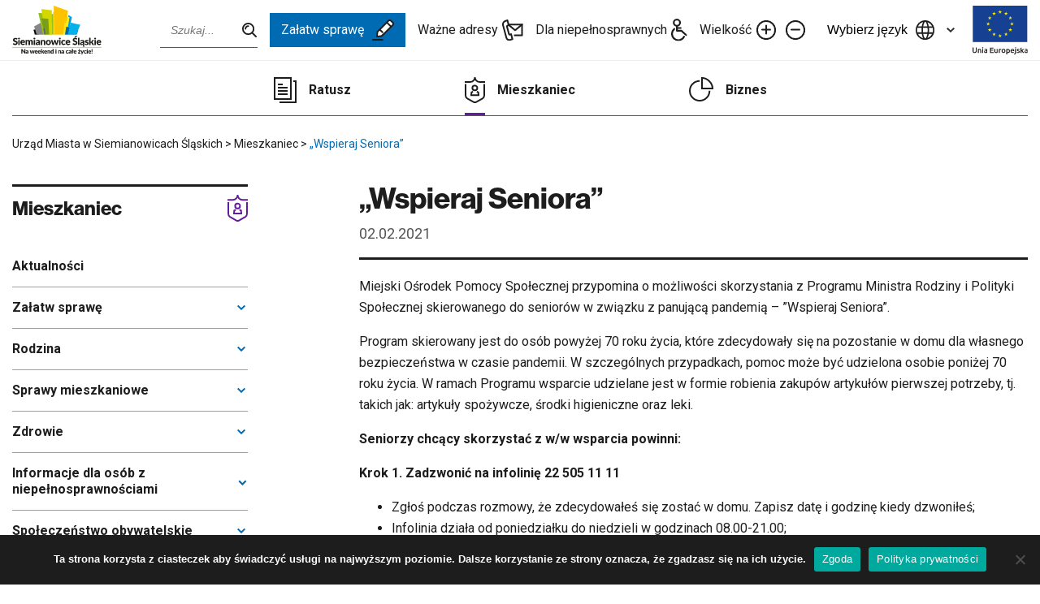

--- FILE ---
content_type: text/html; charset=UTF-8
request_url: https://siemianowice.pl/2021/02/wspieraj-seniora/
body_size: 86867
content:
<!doctype html>

	<html lang="pl-PL">

<head>
	<meta charset="UTF-8">
	<meta name="viewport" content="width=device-width, initial-scale=1">
	<link rel="profile" href="https://gmpg.org/xfn/11">

	<meta name='robots' content='index, follow, max-image-preview:large, max-snippet:-1, max-video-preview:-1' />
	<style>img:is([sizes="auto" i], [sizes^="auto," i]) { contain-intrinsic-size: 3000px 1500px }</style>
	
	<!-- This site is optimized with the Yoast SEO plugin v25.6 - https://yoast.com/wordpress/plugins/seo/ -->
	<title>&quot;Wspieraj Seniora&quot; - Urząd Miasta w Siemianowicach Śląskich</title>
	<link rel="canonical" href="https://siemianowice.pl/2021/02/wspieraj-seniora/" />
	<meta property="og:locale" content="pl_PL" />
	<meta property="og:type" content="article" />
	<meta property="og:title" content="&quot;Wspieraj Seniora&quot; - Urząd Miasta w Siemianowicach Śląskich" />
	<meta property="og:description" content="Miejski Ośrodek Pomocy Społecznej przypomina o możliwości skorzystania z Programu Ministra Rodziny i Polityki Społecznej skierowanego do seniorów w związku z panującą pandemią &#8211; ”Wspieraj Seniora”. Program skierowany jest do osób powyżej 70 roku życia, które zdecydowały się na pozostanie w domu dla własnego bezpieczeństwa w czasie pandemii. W szczególnych przypadkach, pomoc może być udzielona [&hellip;]" />
	<meta property="og:url" content="https://siemianowice.pl/2021/02/wspieraj-seniora/" />
	<meta property="og:site_name" content="Urząd Miasta w Siemianowicach Śląskich" />
	<meta property="article:published_time" content="2021-02-02T10:02:00+00:00" />
	<meta property="article:modified_time" content="2021-07-02T09:03:04+00:00" />
	<meta property="og:image" content="https://siemianowice.pl/wp-content/uploads/2021/07/eJxAKQAEYBgZZ7Y1D5QGtu1NkAu20_tVG26kBeOVh4MSF47-474.png" />
	<meta property="og:image:width" content="676" />
	<meta property="og:image:height" content="600" />
	<meta property="og:image:type" content="image/png" />
	<meta name="author" content="Urząd Miasta w Siemianowicach Śląskich" />
	<meta name="twitter:card" content="summary_large_image" />
	<meta name="twitter:label1" content="Napisane przez" />
	<meta name="twitter:data1" content="Urząd Miasta w Siemianowicach Śląskich" />
	<meta name="twitter:label2" content="Szacowany czas czytania" />
	<meta name="twitter:data2" content="2 minuty" />
	<script type="application/ld+json" class="yoast-schema-graph">{"@context":"https://schema.org","@graph":[{"@type":"WebPage","@id":"https://siemianowice.pl/2021/02/wspieraj-seniora/","url":"https://siemianowice.pl/2021/02/wspieraj-seniora/","name":"\"Wspieraj Seniora\" - Urząd Miasta w Siemianowicach Śląskich","isPartOf":{"@id":"https://siemianowice.pl/#website"},"primaryImageOfPage":{"@id":"https://siemianowice.pl/2021/02/wspieraj-seniora/#primaryimage"},"image":{"@id":"https://siemianowice.pl/2021/02/wspieraj-seniora/#primaryimage"},"thumbnailUrl":"https://siemianowice.pl/wp-content/uploads/2021/07/eJxAKQAEYBgZZ7Y1D5QGtu1NkAu20_tVG26kBeOVh4MSF47-474.png","datePublished":"2021-02-02T10:02:00+00:00","dateModified":"2021-07-02T09:03:04+00:00","author":{"@id":"https://siemianowice.pl/#/schema/person/437f20417a9b7252e727b8e967e0c0b3"},"breadcrumb":{"@id":"https://siemianowice.pl/2021/02/wspieraj-seniora/#breadcrumb"},"inLanguage":"pl-PL","potentialAction":[{"@type":"ReadAction","target":["https://siemianowice.pl/2021/02/wspieraj-seniora/"]}]},{"@type":"ImageObject","inLanguage":"pl-PL","@id":"https://siemianowice.pl/2021/02/wspieraj-seniora/#primaryimage","url":"https://siemianowice.pl/wp-content/uploads/2021/07/eJxAKQAEYBgZZ7Y1D5QGtu1NkAu20_tVG26kBeOVh4MSF47-474.png","contentUrl":"https://siemianowice.pl/wp-content/uploads/2021/07/eJxAKQAEYBgZZ7Y1D5QGtu1NkAu20_tVG26kBeOVh4MSF47-474.png","width":676,"height":600},{"@type":"BreadcrumbList","@id":"https://siemianowice.pl/2021/02/wspieraj-seniora/#breadcrumb","itemListElement":[{"@type":"ListItem","position":1,"name":"Strona główna","item":"https://siemianowice.pl/"},{"@type":"ListItem","position":2,"name":"&#8222;Wspieraj Seniora&#8221;"}]},{"@type":"WebSite","@id":"https://siemianowice.pl/#website","url":"https://siemianowice.pl/","name":"Urząd Miasta w Siemianowicach Śląskich","description":"","potentialAction":[{"@type":"SearchAction","target":{"@type":"EntryPoint","urlTemplate":"https://siemianowice.pl/?s={search_term_string}"},"query-input":{"@type":"PropertyValueSpecification","valueRequired":true,"valueName":"search_term_string"}}],"inLanguage":"pl-PL"},{"@type":"Person","@id":"https://siemianowice.pl/#/schema/person/437f20417a9b7252e727b8e967e0c0b3","name":"Urząd Miasta w Siemianowicach Śląskich","image":{"@type":"ImageObject","inLanguage":"pl-PL","@id":"https://siemianowice.pl/#/schema/person/image/","url":"https://secure.gravatar.com/avatar/e68565abf482c511f10017e788196a8a5c4e6b39256c27c4e9351a689b47dd3e?s=96&d=mm&r=g","contentUrl":"https://secure.gravatar.com/avatar/e68565abf482c511f10017e788196a8a5c4e6b39256c27c4e9351a689b47dd3e?s=96&d=mm&r=g","caption":"Urząd Miasta w Siemianowicach Śląskich"},"url":"https://siemianowice.pl/author/jarek/"}]}</script>
	<!-- / Yoast SEO plugin. -->


<link rel='dns-prefetch' href='//translate.google.com' />
<link rel='dns-prefetch' href='//fonts.googleapis.com' />
<link rel='dns-prefetch' href='//use.typekit.net' />
<link rel="alternate" type="application/rss+xml" title="Urząd Miasta w Siemianowicach Śląskich &raquo; Kanał z wpisami" href="https://siemianowice.pl/feed/" />
<link rel="alternate" type="application/rss+xml" title="Urząd Miasta w Siemianowicach Śląskich &raquo; Kanał z komentarzami" href="https://siemianowice.pl/comments/feed/" />
<link rel='stylesheet' id='wp-block-library-css' href='https://siemianowice.pl/wp-includes/css/dist/block-library/style.min.css?ver=6.8.3' media='all' />
<style id='classic-theme-styles-inline-css'>
/*! This file is auto-generated */
.wp-block-button__link{color:#fff;background-color:#32373c;border-radius:9999px;box-shadow:none;text-decoration:none;padding:calc(.667em + 2px) calc(1.333em + 2px);font-size:1.125em}.wp-block-file__button{background:#32373c;color:#fff;text-decoration:none}
</style>
<style id='qsm-quiz-style-inline-css'>


</style>
<style id='global-styles-inline-css'>
:root{--wp--preset--aspect-ratio--square: 1;--wp--preset--aspect-ratio--4-3: 4/3;--wp--preset--aspect-ratio--3-4: 3/4;--wp--preset--aspect-ratio--3-2: 3/2;--wp--preset--aspect-ratio--2-3: 2/3;--wp--preset--aspect-ratio--16-9: 16/9;--wp--preset--aspect-ratio--9-16: 9/16;--wp--preset--color--black: #000000;--wp--preset--color--cyan-bluish-gray: #abb8c3;--wp--preset--color--white: #ffffff;--wp--preset--color--pale-pink: #f78da7;--wp--preset--color--vivid-red: #cf2e2e;--wp--preset--color--luminous-vivid-orange: #ff6900;--wp--preset--color--luminous-vivid-amber: #fcb900;--wp--preset--color--light-green-cyan: #7bdcb5;--wp--preset--color--vivid-green-cyan: #00d084;--wp--preset--color--pale-cyan-blue: #8ed1fc;--wp--preset--color--vivid-cyan-blue: #0693e3;--wp--preset--color--vivid-purple: #9b51e0;--wp--preset--gradient--vivid-cyan-blue-to-vivid-purple: linear-gradient(135deg,rgba(6,147,227,1) 0%,rgb(155,81,224) 100%);--wp--preset--gradient--light-green-cyan-to-vivid-green-cyan: linear-gradient(135deg,rgb(122,220,180) 0%,rgb(0,208,130) 100%);--wp--preset--gradient--luminous-vivid-amber-to-luminous-vivid-orange: linear-gradient(135deg,rgba(252,185,0,1) 0%,rgba(255,105,0,1) 100%);--wp--preset--gradient--luminous-vivid-orange-to-vivid-red: linear-gradient(135deg,rgba(255,105,0,1) 0%,rgb(207,46,46) 100%);--wp--preset--gradient--very-light-gray-to-cyan-bluish-gray: linear-gradient(135deg,rgb(238,238,238) 0%,rgb(169,184,195) 100%);--wp--preset--gradient--cool-to-warm-spectrum: linear-gradient(135deg,rgb(74,234,220) 0%,rgb(151,120,209) 20%,rgb(207,42,186) 40%,rgb(238,44,130) 60%,rgb(251,105,98) 80%,rgb(254,248,76) 100%);--wp--preset--gradient--blush-light-purple: linear-gradient(135deg,rgb(255,206,236) 0%,rgb(152,150,240) 100%);--wp--preset--gradient--blush-bordeaux: linear-gradient(135deg,rgb(254,205,165) 0%,rgb(254,45,45) 50%,rgb(107,0,62) 100%);--wp--preset--gradient--luminous-dusk: linear-gradient(135deg,rgb(255,203,112) 0%,rgb(199,81,192) 50%,rgb(65,88,208) 100%);--wp--preset--gradient--pale-ocean: linear-gradient(135deg,rgb(255,245,203) 0%,rgb(182,227,212) 50%,rgb(51,167,181) 100%);--wp--preset--gradient--electric-grass: linear-gradient(135deg,rgb(202,248,128) 0%,rgb(113,206,126) 100%);--wp--preset--gradient--midnight: linear-gradient(135deg,rgb(2,3,129) 0%,rgb(40,116,252) 100%);--wp--preset--font-size--small: 13px;--wp--preset--font-size--medium: 20px;--wp--preset--font-size--large: 36px;--wp--preset--font-size--x-large: 42px;--wp--preset--spacing--20: 0.44rem;--wp--preset--spacing--30: 0.67rem;--wp--preset--spacing--40: 1rem;--wp--preset--spacing--50: 1.5rem;--wp--preset--spacing--60: 2.25rem;--wp--preset--spacing--70: 3.38rem;--wp--preset--spacing--80: 5.06rem;--wp--preset--shadow--natural: 6px 6px 9px rgba(0, 0, 0, 0.2);--wp--preset--shadow--deep: 12px 12px 50px rgba(0, 0, 0, 0.4);--wp--preset--shadow--sharp: 6px 6px 0px rgba(0, 0, 0, 0.2);--wp--preset--shadow--outlined: 6px 6px 0px -3px rgba(255, 255, 255, 1), 6px 6px rgba(0, 0, 0, 1);--wp--preset--shadow--crisp: 6px 6px 0px rgba(0, 0, 0, 1);}:where(.is-layout-flex){gap: 0.5em;}:where(.is-layout-grid){gap: 0.5em;}body .is-layout-flex{display: flex;}.is-layout-flex{flex-wrap: wrap;align-items: center;}.is-layout-flex > :is(*, div){margin: 0;}body .is-layout-grid{display: grid;}.is-layout-grid > :is(*, div){margin: 0;}:where(.wp-block-columns.is-layout-flex){gap: 2em;}:where(.wp-block-columns.is-layout-grid){gap: 2em;}:where(.wp-block-post-template.is-layout-flex){gap: 1.25em;}:where(.wp-block-post-template.is-layout-grid){gap: 1.25em;}.has-black-color{color: var(--wp--preset--color--black) !important;}.has-cyan-bluish-gray-color{color: var(--wp--preset--color--cyan-bluish-gray) !important;}.has-white-color{color: var(--wp--preset--color--white) !important;}.has-pale-pink-color{color: var(--wp--preset--color--pale-pink) !important;}.has-vivid-red-color{color: var(--wp--preset--color--vivid-red) !important;}.has-luminous-vivid-orange-color{color: var(--wp--preset--color--luminous-vivid-orange) !important;}.has-luminous-vivid-amber-color{color: var(--wp--preset--color--luminous-vivid-amber) !important;}.has-light-green-cyan-color{color: var(--wp--preset--color--light-green-cyan) !important;}.has-vivid-green-cyan-color{color: var(--wp--preset--color--vivid-green-cyan) !important;}.has-pale-cyan-blue-color{color: var(--wp--preset--color--pale-cyan-blue) !important;}.has-vivid-cyan-blue-color{color: var(--wp--preset--color--vivid-cyan-blue) !important;}.has-vivid-purple-color{color: var(--wp--preset--color--vivid-purple) !important;}.has-black-background-color{background-color: var(--wp--preset--color--black) !important;}.has-cyan-bluish-gray-background-color{background-color: var(--wp--preset--color--cyan-bluish-gray) !important;}.has-white-background-color{background-color: var(--wp--preset--color--white) !important;}.has-pale-pink-background-color{background-color: var(--wp--preset--color--pale-pink) !important;}.has-vivid-red-background-color{background-color: var(--wp--preset--color--vivid-red) !important;}.has-luminous-vivid-orange-background-color{background-color: var(--wp--preset--color--luminous-vivid-orange) !important;}.has-luminous-vivid-amber-background-color{background-color: var(--wp--preset--color--luminous-vivid-amber) !important;}.has-light-green-cyan-background-color{background-color: var(--wp--preset--color--light-green-cyan) !important;}.has-vivid-green-cyan-background-color{background-color: var(--wp--preset--color--vivid-green-cyan) !important;}.has-pale-cyan-blue-background-color{background-color: var(--wp--preset--color--pale-cyan-blue) !important;}.has-vivid-cyan-blue-background-color{background-color: var(--wp--preset--color--vivid-cyan-blue) !important;}.has-vivid-purple-background-color{background-color: var(--wp--preset--color--vivid-purple) !important;}.has-black-border-color{border-color: var(--wp--preset--color--black) !important;}.has-cyan-bluish-gray-border-color{border-color: var(--wp--preset--color--cyan-bluish-gray) !important;}.has-white-border-color{border-color: var(--wp--preset--color--white) !important;}.has-pale-pink-border-color{border-color: var(--wp--preset--color--pale-pink) !important;}.has-vivid-red-border-color{border-color: var(--wp--preset--color--vivid-red) !important;}.has-luminous-vivid-orange-border-color{border-color: var(--wp--preset--color--luminous-vivid-orange) !important;}.has-luminous-vivid-amber-border-color{border-color: var(--wp--preset--color--luminous-vivid-amber) !important;}.has-light-green-cyan-border-color{border-color: var(--wp--preset--color--light-green-cyan) !important;}.has-vivid-green-cyan-border-color{border-color: var(--wp--preset--color--vivid-green-cyan) !important;}.has-pale-cyan-blue-border-color{border-color: var(--wp--preset--color--pale-cyan-blue) !important;}.has-vivid-cyan-blue-border-color{border-color: var(--wp--preset--color--vivid-cyan-blue) !important;}.has-vivid-purple-border-color{border-color: var(--wp--preset--color--vivid-purple) !important;}.has-vivid-cyan-blue-to-vivid-purple-gradient-background{background: var(--wp--preset--gradient--vivid-cyan-blue-to-vivid-purple) !important;}.has-light-green-cyan-to-vivid-green-cyan-gradient-background{background: var(--wp--preset--gradient--light-green-cyan-to-vivid-green-cyan) !important;}.has-luminous-vivid-amber-to-luminous-vivid-orange-gradient-background{background: var(--wp--preset--gradient--luminous-vivid-amber-to-luminous-vivid-orange) !important;}.has-luminous-vivid-orange-to-vivid-red-gradient-background{background: var(--wp--preset--gradient--luminous-vivid-orange-to-vivid-red) !important;}.has-very-light-gray-to-cyan-bluish-gray-gradient-background{background: var(--wp--preset--gradient--very-light-gray-to-cyan-bluish-gray) !important;}.has-cool-to-warm-spectrum-gradient-background{background: var(--wp--preset--gradient--cool-to-warm-spectrum) !important;}.has-blush-light-purple-gradient-background{background: var(--wp--preset--gradient--blush-light-purple) !important;}.has-blush-bordeaux-gradient-background{background: var(--wp--preset--gradient--blush-bordeaux) !important;}.has-luminous-dusk-gradient-background{background: var(--wp--preset--gradient--luminous-dusk) !important;}.has-pale-ocean-gradient-background{background: var(--wp--preset--gradient--pale-ocean) !important;}.has-electric-grass-gradient-background{background: var(--wp--preset--gradient--electric-grass) !important;}.has-midnight-gradient-background{background: var(--wp--preset--gradient--midnight) !important;}.has-small-font-size{font-size: var(--wp--preset--font-size--small) !important;}.has-medium-font-size{font-size: var(--wp--preset--font-size--medium) !important;}.has-large-font-size{font-size: var(--wp--preset--font-size--large) !important;}.has-x-large-font-size{font-size: var(--wp--preset--font-size--x-large) !important;}
:where(.wp-block-post-template.is-layout-flex){gap: 1.25em;}:where(.wp-block-post-template.is-layout-grid){gap: 1.25em;}
:where(.wp-block-columns.is-layout-flex){gap: 2em;}:where(.wp-block-columns.is-layout-grid){gap: 2em;}
:root :where(.wp-block-pullquote){font-size: 1.5em;line-height: 1.6;}
</style>
<link rel='stylesheet' id='contact-form-7-css' href='https://siemianowice.pl/wp-content/plugins/contact-form-7/includes/css/styles.css?ver=6.1.1' media='all' />
<link rel='stylesheet' id='cookie-notice-front-css' href='https://siemianowice.pl/wp-content/plugins/cookie-notice/css/front.min.css?ver=2.5.7' media='all' />
<link rel='stylesheet' id='google-language-translator-css' href='https://siemianowice.pl/wp-content/plugins/google-language-translator/css/style.css?ver=6.0.20' media='' />
<link rel='stylesheet' id='responsive-lightbox-swipebox-css' href='https://siemianowice.pl/wp-content/plugins/responsive-lightbox/assets/swipebox/swipebox.min.css?ver=1.5.2' media='all' />
<link rel='stylesheet' id='ums-style-css' href='https://siemianowice.pl/wp-content/themes/ums/style.css?ver=1.3.5' media='all' />
<link rel='stylesheet' id='ums-fonts-google-css' href='//fonts.googleapis.com/css2?family=Roboto%3Awght%40300%3B400%3B500%3B700&#038;display=swap&#038;ver=1.3.5' media='all' />
<link rel='stylesheet' id='ums-fonts-typekit-css' href='//use.typekit.net/izl4knn.css?ver=1.3.5' media='all' />
<link rel='stylesheet' id='ums-main-css' href='https://siemianowice.pl/wp-content/themes/ums/dist/css/main.css?ver=1.3.5' media='all' />
<link rel='stylesheet' id='ums-tweaks-css' href='https://siemianowice.pl/wp-content/themes/ums/dist/css/tweaks.css?ver=1.3.5' media='all' />
<link rel='stylesheet' id='ums-print-css' href='https://siemianowice.pl/wp-content/themes/ums/dist/css/print.css?ver=1.3.5' media='print' />
<link rel='stylesheet' id='newsletter-css' href='https://siemianowice.pl/wp-content/plugins/newsletter/style.css?ver=8.9.3' media='all' />
<script id="cookie-notice-front-js-before">
var cnArgs = {"ajaxUrl":"https:\/\/siemianowice.pl\/wp-admin\/admin-ajax.php","nonce":"0c2ec16f87","hideEffect":"fade","position":"bottom","onScroll":false,"onScrollOffset":100,"onClick":false,"cookieName":"cookie_notice_accepted","cookieTime":2592000,"cookieTimeRejected":2592000,"globalCookie":false,"redirection":false,"cache":true,"revokeCookies":false,"revokeCookiesOpt":"automatic"};
</script>
<script src="https://siemianowice.pl/wp-content/plugins/cookie-notice/js/front.min.js?ver=2.5.7" id="cookie-notice-front-js"></script>
<script src="https://siemianowice.pl/wp-includes/js/jquery/jquery.min.js?ver=3.7.1" id="jquery-core-js"></script>
<script src="https://siemianowice.pl/wp-includes/js/jquery/jquery-migrate.min.js?ver=3.4.1" id="jquery-migrate-js"></script>
<script src="https://siemianowice.pl/wp-content/plugins/responsive-lightbox/assets/swipebox/jquery.swipebox.min.js?ver=1.5.2" id="responsive-lightbox-swipebox-js"></script>
<script src="https://siemianowice.pl/wp-includes/js/underscore.min.js?ver=1.13.7" id="underscore-js"></script>
<script src="https://siemianowice.pl/wp-content/plugins/responsive-lightbox/assets/infinitescroll/infinite-scroll.pkgd.min.js?ver=4.0.1" id="responsive-lightbox-infinite-scroll-js"></script>
<script id="responsive-lightbox-js-before">
var rlArgs = {"script":"swipebox","selector":"lightbox","customEvents":"","activeGalleries":true,"animation":true,"hideCloseButtonOnMobile":false,"removeBarsOnMobile":false,"hideBars":true,"hideBarsDelay":5000,"videoMaxWidth":1080,"useSVG":true,"loopAtEnd":false,"woocommerce_gallery":false,"ajaxurl":"https:\/\/siemianowice.pl\/wp-admin\/admin-ajax.php","nonce":"705ea02255","preview":false,"postId":3214,"scriptExtension":false};
</script>
<script src="https://siemianowice.pl/wp-content/plugins/responsive-lightbox/js/front.js?ver=2.5.2" id="responsive-lightbox-js"></script>
<link rel="https://api.w.org/" href="https://siemianowice.pl/wp-json/" /><link rel="alternate" title="JSON" type="application/json" href="https://siemianowice.pl/wp-json/wp/v2/posts/3214" /><link rel="EditURI" type="application/rsd+xml" title="RSD" href="https://siemianowice.pl/xmlrpc.php?rsd" />

<link rel='shortlink' href='https://siemianowice.pl/?p=3214' />
<link rel="alternate" title="oEmbed (JSON)" type="application/json+oembed" href="https://siemianowice.pl/wp-json/oembed/1.0/embed?url=https%3A%2F%2Fsiemianowice.pl%2F2021%2F02%2Fwspieraj-seniora%2F" />
<link rel="alternate" title="oEmbed (XML)" type="text/xml+oembed" href="https://siemianowice.pl/wp-json/oembed/1.0/embed?url=https%3A%2F%2Fsiemianowice.pl%2F2021%2F02%2Fwspieraj-seniora%2F&#038;format=xml" />
<style>p.hello{font-size:12px;color:darkgray;}#google_language_translator,#flags{text-align:left;}#google_language_translator,#language{clear:both;width:160px;text-align:right;}#language{float:right;}#flags{text-align:right;width:165px;float:right;clear:right;}#flags ul{float:right!important;}p.hello{text-align:right;float:right;clear:both;}.glt-clear{height:0px;clear:both;margin:0px;padding:0px;}#flags{width:165px;}#flags a{display:inline-block;margin-left:2px;}#google_language_translator a{display:none!important;}div.skiptranslate.goog-te-gadget{display:inline!important;}.goog-te-gadget{color:transparent!important;}.goog-te-gadget{font-size:0px!important;}.goog-branding{display:none;}.goog-tooltip{display: none!important;}.goog-tooltip:hover{display: none!important;}.goog-text-highlight{background-color:transparent!important;border:none!important;box-shadow:none!important;}#google_language_translator{display:none;}#google_language_translator select.goog-te-combo{color:#32373c;}div.skiptranslate{display:none!important;}body{top:0px!important;}#goog-gt-{display:none!important;}font font{background-color:transparent!important;box-shadow:none!important;position:initial!important;}#glt-translate-trigger{left:20px;right:auto;}#glt-translate-trigger > span{color:#ffffff;}#glt-translate-trigger{background:#f89406;}.goog-te-gadget .goog-te-combo{width:100%;}</style>		<script>
			document.documentElement.className = document.documentElement.className.replace('no-js', 'js');
		</script>
				<style>
			.no-js img.lazyload {
				display: none;
			}

			figure.wp-block-image img.lazyloading {
				min-width: 150px;
			}

			.lazyload,
			.lazyloading {
				--smush-placeholder-width: 100px;
				--smush-placeholder-aspect-ratio: 1/1;
				width: var(--smush-placeholder-width) !important;
				aspect-ratio: var(--smush-placeholder-aspect-ratio) !important;
			}

						.lazyload, .lazyloading {
				opacity: 0;
			}

			.lazyloaded {
				opacity: 1;
				transition: opacity 400ms;
				transition-delay: 0ms;
			}

					</style>
		<link rel="icon" href="https://siemianowice.pl/wp-content/uploads/2021/07/cropped-fav-32x32.png" sizes="32x32" />
<link rel="icon" href="https://siemianowice.pl/wp-content/uploads/2021/07/cropped-fav-192x192.png" sizes="192x192" />
<link rel="apple-touch-icon" href="https://siemianowice.pl/wp-content/uploads/2021/07/cropped-fav-180x180.png" />
<meta name="msapplication-TileImage" content="https://siemianowice.pl/wp-content/uploads/2021/07/cropped-fav-270x270.png" />
		<style id="wp-custom-css">
			@media (min-width: 1300.01px) {
	.section-index.section-news {
		margin-top: -44px;
	}
}

/* Embeds */
.editor iframe {
	width: 100%;
	height: auto;
	aspect-ratio: 16/9;
}

.alm-paging {
	display: none;
}

@media (max-width: 1024px) {
	.wp-block-gallery.has-nested-images figure.wp-block-image figcaption {
		position: static;
		background-color: #1d1d1d;
		padding: 0.5rem;
	}

	#swipebox-title {
		padding-left: 0.5rem;
		padding-right: 3rem;
		padding-top: 0.5rem;
		line-height: 1.25;
	}
}		</style>
		</head>

	<script>
<!-- Global site tag (gtag.js) - Google Analytics -->


  window.dataLayer = window.dataLayer || [];
  function gtag(){dataLayer.push(arguments);}
  gtag('js', new Date());

  gtag('config', 'G-MHP8YH8EQB');
</script>
<body data-rsssl=1 class="wp-singular post-template-default single single-post postid-3214 single-format-standard wp-theme-ums cookies-not-set">
	
	<a class="skip-link screen-reader-text offscreen" href="#main-content">Pomiń górne menu</a>
			<a class="skip-link screen-reader-text offscreen" href="#main-content-entry">Przejdź bezpośrednio do treści</a>
	
	<div class="navbar">
		<div class="container">
			<div class="navbar-inner">

				
				<a aria-label="Przejdź do strony głównej" title="Przejdź do strony głównej" href="https://siemianowice.pl" class="navbar-logo">
											<img class="navbar-logo-desktop lazyload" data-src="https://siemianowice.pl/wp-content/themes/ums/dist/assets/img/global/logo-black.svg" alt="Urząd Miasta Siemianowice" src="[data-uri]">
						<img class="navbar-logo-mobile lazyload" data-src="https://siemianowice.pl/wp-content/themes/ums/dist/assets/img/global/logo-black-clean.svg" alt="Urząd Miasta Siemianowice" src="[data-uri]">
									</a>

				<div class="navbar-menus">

											<form action="https://siemianowice.pl/" class="navbar-search">
							<input name="s" type="text" class="navbar-search-input" aria-label="Wpisz szukaną frazę" placeholder="Szukaj...">
						</form>
					
					<ul class="navbar-nav no-list">
													<li>
								<a class="navbar-nav-external" rel="noopener" target="_blank" href="http://bip.msiemianowicesl.finn.pl/">
									<img data-src="https://siemianowice.pl/wp-content/themes/ums/dist/assets/img/global/bip-logo.png" alt="BIP" src="[data-uri]" class="lazyload">
								</a>
							</li>
						
													<li>
								<a class="navbar-get-done" href="https://siemianowice.pl/zalatw-sprawe/godziny-otwarcia/">
									Załatw sprawę
									<svg xmlns="http://www.w3.org/2000/svg" width="27.655" height="26.74" viewBox="0 0 27.655 26.74">
										<g id="Group_3808" data-name="Group 3808" transform="translate(-50.646 -38.351)">
											<path id="Path_742" data-name="Path 742" d="M63.283,62.4H51.141" transform="translate(0.505 1.695)" fill="none" stroke="#1d1d1d" stroke-linecap="round" stroke-linejoin="round" stroke-width="2" />
											<path id="Path_743" data-name="Path 743" d="M55.96,59.437l.631-5.968L70.563,39.5a2.185,2.185,0,0,1,1.557-.65,2.057,2.057,0,0,1,1.464.6l2.368,2.369a2.056,2.056,0,0,1,.6,1.5,2.195,2.195,0,0,1-.651,1.521L61.931,58.8l-5.967.636Z" transform="translate(0.749 0.505)" fill="none" stroke="#1d1d1d" stroke-linecap="round" stroke-linejoin="round" stroke-width="2" />
											<line id="Line_272" data-name="Line 272" x2="3.559" y2="3.435" transform="translate(60.229 51.085)" fill="none" stroke="#1d1d1d" stroke-linecap="round" stroke-linejoin="round" stroke-width="2" />
											<line id="Line_273" data-name="Line 273" x1="5.338" y1="5.338" transform="translate(69.221 42.093)" fill="none" stroke="#1d1d1d" stroke-linecap="round" stroke-linejoin="round" stroke-width="2" />
										</g>
									</svg>
								</a>
							</li>
						
													<li>
								<a href="https://siemianowice.pl/wazne-adresy/">
									Ważne adresy
									<img data-src="https://siemianowice.pl/wp-content/themes/ums/dist/assets/img/ico/ico-addresses.svg" alt="" src="[data-uri]" class="lazyload">
								</a>
							</li>
						
													<li>
								<a href="https://siemianowice.pl/niepelnosprawnosc/">
									Dla niepełnosprawnych
									<img data-src="https://siemianowice.pl/wp-content/themes/ums/dist/assets/img/ico/ico-a11y.svg" alt="" src="[data-uri]" class="lazyload">
								</a>
							</li>
											</ul>

					<ul class="navbar-actions no-list">
						<li>
							Wielkość
							<button class="navbar-accessibility-button navbar-action-plus" data-a11y="font-plus">
								<img aria-label="Zwiększ rozmiar tekstu" data-src="https://siemianowice.pl/wp-content/themes/ums/dist/assets/img/ico/ico-font-plus.svg" alt="" src="[data-uri]" class="lazyload">
							</button>
						</li>
						<li>
							<button class="navbar-accessibility-button navbar-action-minus" data-a11y="font-minus">
								<img aria-label="Zmniejsz rozmiar tekstu" data-src="https://siemianowice.pl/wp-content/themes/ums/dist/assets/img/ico/ico-font-minus.svg" alt="" src="[data-uri]" class="lazyload">
							</button>
						</li>
					</ul>

					<div class="navbar-languages">
						<button class="navbar-languages-toggle">
							<div class="navbar-languages-toggle-label">
								<img aria-label="Zmień język strony" data-src="https://siemianowice.pl/wp-content/themes/ums/dist/assets/img/ico/ico-languages.svg" alt="Wybierz język" src="[data-uri]" class="lazyload">
								Wybierz język
							</div>

							<div class="navbar-languages-toggle-ico">
								<svg xmlns="http://www.w3.org/2000/svg" width="9.4" height="6.1" viewBox="0 0 9.4 6.1">
									<path d="M6.7,8.1,2,3.4,3.4,2,6.7,5.3,10,2l1.4,1.4Z" transform="translate(-2 -2)" fill="#333" />
								</svg>
							</div>
						</button>
						<div class="navbar-languages-list">
							<div id="flags" class="size18"><ul id="sortable" class="ui-sortable" style="float:left"><li id="Czech"><a href="#" title="Czech" class="nturl notranslate cs flag Czech"></a></li><li id="English"><a href="#" title="English" class="nturl notranslate en flag English"></a></li><li id="French"><a href="#" title="French" class="nturl notranslate fr flag French"></a></li><li id="German"><a href="#" title="German" class="nturl notranslate de flag German"></a></li><li id="Hungarian"><a href="#" title="Hungarian" class="nturl notranslate hu flag Hungarian"></a></li><li id="Italian"><a href="#" title="Italian" class="nturl notranslate it flag Italian"></a></li><li id="Polish"><a href="#" title="Polish" class="nturl notranslate pl flag Polish"></a></li><li id="Russian"><a href="#" title="Russian" class="nturl notranslate ru flag Russian"></a></li><li id="Ukrainian"><a href="#" title="Ukrainian" class="nturl notranslate uk flag Ukrainian"></a></li></ul></div><div id="google_language_translator" class="default-language-pl"></div>						</div>
					</div>

											<a rel="noopener" class="navbar-ue-logo" target="_blank" href="https://siemianowice.pl/programy-pomocowe/fundusze-ue/">
							<img data-src="https://siemianowice.pl/wp-content/themes/ums/dist/assets/img/global/ue-logo-small.svg" alt="Unia Europejska" src="[data-uri]" class="lazyload">
						</a>
					
											<a class="navbar-bip-logo" rel="noopener" target="_blank" href="http://bip.msiemianowicesl.finn.pl/">
							<img data-src="https://siemianowice.pl/wp-content/themes/ums/dist/assets/img/global/bip-logo.png" alt="BIP" src="[data-uri]" class="lazyload">
						</a>
					
					<style>
						.navbar-bip-logo {
							display: inline-block;
							margin-right: 1rem;
						}

						.navbar-bip-logo img {
							height: 2.5rem;
						}

						@media (min-width: 1024px) {
							.navbar-bip-logo {
								display: none;
							}
						}

						@media (max-width: 1024px) {
							.navbar-ue-logo {
								display: inline-block;
								margin-left: 0;
								margin-right: 1rem;
							}

							.menu-toggler-ico,
							.mobile-link-ico {
								width: 30px;
							}
						}

						@media (max-width: 359.98px) {
							.navbar-logo {
								width: 100px;
							}

							.navbar-bip-logo,
							.navbar-ue-logo {
								margin-right: 0.75rem;
							}

							.navbar-bip-logo img {
								height: 2.25rem;
							}

							.navbar-ue-logo img {
								height: 1.75rem;
							}
						}
					</style>

					<div class="navbar-toggler">
						<div class="menu-toggler-label">Menu</div>
						<div class="menu-toggler-ico">
							<img aria-label="Pokaż menu" data-src="https://siemianowice.pl/wp-content/themes/ums/dist/assets/img/ico/ico-menu-toggler.svg" alt="" src="[data-uri]" class="lazyload">
						</div>
					</div>

				</div>

			</div>
		</div>
	</div>

	
	<div class="navbar-mobile">
		<ul class="navbar-mobile-menu no-list">

							<li>
					<a class="navbar-get-done" href="https://siemianowice.pl/zalatw-sprawe/godziny-otwarcia/">
						Załatw sprawę
						<svg xmlns="http://www.w3.org/2000/svg" width="27.655" height="26.74" viewBox="0 0 27.655 26.74">
							<g id="Group_3808" data-name="Group 3808" transform="translate(-50.646 -38.351)">
								<path id="Path_742" data-name="Path 742" d="M63.283,62.4H51.141" transform="translate(0.505 1.695)" fill="none" stroke="#1d1d1d" stroke-linecap="round" stroke-linejoin="round" stroke-width="2" />
								<path id="Path_743" data-name="Path 743" d="M55.96,59.437l.631-5.968L70.563,39.5a2.185,2.185,0,0,1,1.557-.65,2.057,2.057,0,0,1,1.464.6l2.368,2.369a2.056,2.056,0,0,1,.6,1.5,2.195,2.195,0,0,1-.651,1.521L61.931,58.8l-5.967.636Z" transform="translate(0.749 0.505)" fill="none" stroke="#1d1d1d" stroke-linecap="round" stroke-linejoin="round" stroke-width="2" />
								<line id="Line_272" data-name="Line 272" x2="3.559" y2="3.435" transform="translate(60.229 51.085)" fill="none" stroke="#1d1d1d" stroke-linecap="round" stroke-linejoin="round" stroke-width="2" />
								<line id="Line_273" data-name="Line 273" x1="5.338" y1="5.338" transform="translate(69.221 42.093)" fill="none" stroke="#1d1d1d" stroke-linecap="round" stroke-linejoin="round" stroke-width="2" />
							</g>
						</svg>
					</a>
				</li>
			
							<li>
					<a class="navbar-mobile-element" href="https://siemianowice.pl/wazne-adresy/">
						<div class="mobile-link-label">Ważne adresy</div>
						<div class="mobile-link-ico">
							<img data-src="https://siemianowice.pl/wp-content/themes/ums/dist/assets/img/ico/ico-addresses.svg" alt="" src="[data-uri]" class="lazyload">
						</div>
					</a>
				</li>
			
							<li>
					<a class="navbar-mobile-element" href="https://siemianowice.pl/niepelnosprawnosc/">
						<div class="mobile-link-label">Dla niepełnosprawnych</div>
						<div class="mobile-link-ico">
							<img data-src="https://siemianowice.pl/wp-content/themes/ums/dist/assets/img/ico/ico-a11y.svg" alt="" src="[data-uri]" class="lazyload">
						</div>
					</a>
				</li>
			
			<li>
				<div class="navbar-mobile-element navbar-accessibility-button" data-a11y="font-plus" aria-label="Zwiększ rozmiar tekstu">
					<div class="mobile-link-label">Zwiększ rozmiar tekstu</div>
					<div class="mobile-link-ico">
						<img class="navbar-action-plus lazyload" data-src="https://siemianowice.pl/wp-content/themes/ums/dist/assets/img/ico/ico-font-plus.svg" alt="Zwiększ rozmiar tekstu" src="[data-uri]">
					</div>
				</div>
			</li>
			<li>
				<div class="navbar-mobile-element navbar-accessibility-button" data-a11y="font-minus" aria-label="Zmniejsz rozmiar tekstu">
					<div class="mobile-link-label">Zmniejsz rozmiar tekstu</div>
					<div class="mobile-link-ico">
						<img class="navbar-action-minus lazyload" data-src="https://siemianowice.pl/wp-content/themes/ums/dist/assets/img/ico/ico-font-minus.svg" alt="Zmniejsz rozmiar tekstu" src="[data-uri]">
					</div>
				</div>
			</li>
			<li>
				<div class="navbar-mobile-element">
					<div class="mobile-link-label">Wybierz język</div>
					<div class="mobile-link-ico">
						<img aria-label="Zmień język strony" data-src="https://siemianowice.pl/wp-content/themes/ums/dist/assets/img/ico/ico-languages.svg" alt="Wybierz język" src="[data-uri]" class="lazyload">
					</div>
					</a>
			</li>
		</ul>

		<div class="navbar-mobile-languages">
			<div id="flags" class="size18"><ul id="sortable" class="ui-sortable" style="float:left"><li id="Czech"><a href="#" title="Czech" class="nturl notranslate cs flag Czech"></a></li><li id="English"><a href="#" title="English" class="nturl notranslate en flag English"></a></li><li id="French"><a href="#" title="French" class="nturl notranslate fr flag French"></a></li><li id="German"><a href="#" title="German" class="nturl notranslate de flag German"></a></li><li id="Hungarian"><a href="#" title="Hungarian" class="nturl notranslate hu flag Hungarian"></a></li><li id="Italian"><a href="#" title="Italian" class="nturl notranslate it flag Italian"></a></li><li id="Polish"><a href="#" title="Polish" class="nturl notranslate pl flag Polish"></a></li><li id="Russian"><a href="#" title="Russian" class="nturl notranslate ru flag Russian"></a></li><li id="Ukrainian"><a href="#" title="Ukrainian" class="nturl notranslate uk flag Ukrainian"></a></li></ul></div><div id="google_language_translator" class="default-language-pl"></div>		</div>

		<div class="mobile-link-label mobile-link-label-scl">My w social media</div>

		<ul class="scl-list scl-list-mobile no-list">
							<li><a target="_blank" rel="noopener" href="https://www.facebook.com/siemianowice.dobreboslaskie/"><img data-src="https://siemianowice.pl/wp-content/themes/ums/dist/assets/img/ico/scl-fb.svg" alt="Nasze konto na Facebooku" src="[data-uri]" class="lazyload"></a></li>
			
							<li><a target="_blank" rel="noopener" href="https://www.youtube.com/user/SiemianowiceSl"><img data-src="https://siemianowice.pl/wp-content/themes/ums/dist/assets/img/ico/scl-yt.svg" alt="Nasz kanał na YouTube" src="[data-uri]" class="lazyload"></a></li>
			
							<li><a target="_blank" rel="noopener" href="https://twitter.com/sieslaskie"><img data-src="https://siemianowice.pl/wp-content/themes/ums/dist/assets/img/ico/scl-twitter.svg" alt="Nasz profil na Twitterze" src="[data-uri]" class="lazyload"></a></li>
			
							<li><a target="_blank" rel="noopener" href="https://www.instagram.com/siemianowicedobreboslaskie/"><img data-src="https://siemianowice.pl/wp-content/themes/ums/dist/assets/img/ico/scl-ig.svg" alt="Nasz profil na Instagramie" src="[data-uri]" class="lazyload"></a></li>
					</ul>

	</div>
<div class="container" id="main-content" tabIndex="-1">
	<div class="row">

		<div class="col-lg-12 order-1 order-md-1">
			<ul id="menu-menu-kategorii" class="categories-links categories-links-main no-list"><li id="menu-item-6097" class="category-cityhall menu-item menu-item-type-taxonomy menu-item-object-category menu-item-6097"><a href="https://siemianowice.pl/blog/kategoria/ratusz/">Ratusz</a></li>
<li id="menu-item-6098" class="category-citizen menu-item menu-item-type-taxonomy menu-item-object-category current-post-ancestor current-menu-parent current-post-parent menu-item-6098"><a href="https://siemianowice.pl/blog/kategoria/mieszkaniec/">Mieszkaniec</a></li>
<li id="menu-item-6099" class="category-business menu-item menu-item-type-taxonomy menu-item-object-category menu-item-6099"><a href="https://siemianowice.pl/blog/kategoria/biznes/">Biznes</a></li>
</ul>			<div class="breadcrumbs">
	<!-- Breadcrumb NavXT 7.4.1 -->
<span property="itemListElement" typeof="ListItem"><a property="item" typeof="WebPage" title="Przejdź do Urząd Miasta w Siemianowicach Śląskich." href="https://siemianowice.pl" class="home" ><span property="name">Urząd Miasta w Siemianowicach Śląskich</span></a><meta property="position" content="1"></span> &gt; <span property="itemListElement" typeof="ListItem"><a property="item" typeof="WebPage" title="Przejdź do archiwum kategorii: Mieszkaniec." href="https://siemianowice.pl/blog/kategoria/mieszkaniec/" class="taxonomy category" ><span property="name">Mieszkaniec</span></a><meta property="position" content="2"></span> &gt; <span property="itemListElement" typeof="ListItem"><span property="name" class="post post-post current-item">&#8222;Wspieraj Seniora&#8221;</span><meta property="url" content="https://siemianowice.pl/2021/02/wspieraj-seniora/"><meta property="position" content="3"></span></div>		</div>

		<div class="col-12 col-md-4 col-lg-3 order-3 order-md-2">
			<aside class="sidebar">

	
	
		<h2 class="sidebar-title">
			<div class="sidebar-title-label">
				Mieszkaniec			</div>

			<div class="sidebar-title-icon">
				 <svg xmlns="http://www.w3.org/2000/svg" width="25.44" height="33.204"><path fill="none" stroke="#651b9e" stroke-miterlimit="10" stroke-width="2" d="M1.109 22.949v-14M24.44 22.949v-14M1.001 22.855c0 2.307.2 3.281 1.951 4.358h0l8.79 4.99h1.959l8.79-4.99h0c1.751-1.077 1.951-2.051 1.951-4.358M25.417 6.233H18.58A6.055 6.055 0 0112.724 0a6.054 6.054 0 01-5.86 6.233H.024M15.712 13.857a3.078 3.078 0 11-3.078-3.08 3.079 3.079 0 013.078 3.08z"/><path d="M15.029 18.552l1.924.818.385 3.683H8.103l.385-3.683 1.924-.818" fill="none" stroke="#651b9e" stroke-miterlimit="10" stroke-width="2"/></svg>			</div>
		</h2>

					<ul class="sidebar-widgets no-list">
				<li id="nav_menu-3" class="widget widget_nav_menu"><div class="menu-kategoria-mieszkaniec-container"><ul id="menu-kategoria-mieszkaniec" class="menu"><li id="menu-item-7193" class="menu-item menu-item-type-taxonomy menu-item-object-category current-post-ancestor current-menu-parent current-post-parent menu-item-7193"><a href="https://siemianowice.pl/blog/kategoria/mieszkaniec/">Aktualności</a></li>
<li id="menu-item-398" class="menu-item menu-item-type-post_type menu-item-object-page menu-item-has-children menu-item-398"><a href="https://siemianowice.pl/zalatw-sprawe/">Załatw sprawę</a>
<ul class="sub-menu">
	<li id="menu-item-408" class="menu-item menu-item-type-post_type menu-item-object-page menu-item-408"><a href="https://siemianowice.pl/zalatw-sprawe/godziny-otwarcia/">Godziny otwarcia, adresy, telefony</a></li>
	<li id="menu-item-14145" class="menu-item menu-item-type-custom menu-item-object-custom menu-item-14145"><a target="_blank" href="https://peup.siemianowice.pl/#!/katalog/wszystkie/priorytet">Załatwianie spraw, wnioski i formularze</a></li>
	<li id="menu-item-406" class="menu-item menu-item-type-post_type menu-item-object-page menu-item-406"><a href="https://siemianowice.pl/zalatw-sprawe/wniosek-o-patronat-prezydenta-miasta/">Wniosek o patronat Prezydenta Miasta</a></li>
	<li id="menu-item-6307" class="menu-item menu-item-type-custom menu-item-object-custom menu-item-6307"><a target="_blank" href="https://bip.msiemianowicesl.finn.pl/bipkod/007">Ogłoszenia</a></li>
	<li id="menu-item-6283" class="menu-item menu-item-type-custom menu-item-object-custom menu-item-6283"><a target="_blank" href="http://siemianowice.geoportal2.pl/map/www/mapa.php?CFGF=wms&#038;mylayers=+granice+">Geoportal</a></li>
	<li id="menu-item-403" class="menu-item menu-item-type-post_type menu-item-object-page menu-item-has-children menu-item-403"><a href="https://siemianowice.pl/?page_id=387">Nieodpłatna pomoc prawna</a>
	<ul class="sub-menu">
		<li id="menu-item-9091" class="menu-item menu-item-type-post_type menu-item-object-page menu-item-9091"><a href="https://siemianowice.pl/zalatw-sprawe/bezplatna-pomoc-prawna/nieodplatna-pomoc-prawna-informacje/">Nieodpłatna pomoc prawna – informacje</a></li>
		<li id="menu-item-9083" class="menu-item menu-item-type-post_type menu-item-object-page menu-item-9083"><a href="https://siemianowice.pl/zalatw-sprawe/bezplatna-pomoc-prawna/edukacja-prawna/">Edukacja prawna</a></li>
	</ul>
</li>
	<li id="menu-item-402" class="menu-item menu-item-type-post_type menu-item-object-page menu-item-402"><a href="https://siemianowice.pl/zalatw-sprawe/miejski-rzecznik-praw-konsumenta/">Miejski Rzecznik Konsumentów</a></li>
	<li id="menu-item-6308" class="menu-item menu-item-type-custom menu-item-object-custom menu-item-6308"><a target="_blank" href="https://peup.siemianowice.pl/#!/katalog/44/6/dowody-osobiste-meldunki-wybory/51197/dowody-osobiste/wszystkie/priorytet">Dowód Osobisty</a></li>
	<li id="menu-item-6309" class="menu-item menu-item-type-custom menu-item-object-custom menu-item-6309"><a target="_blank" href="https://peup.siemianowice.pl/#!/katalog/44/109/komunikacja-drogownictwo-i-transport/8858/prawa-jazdy/wszystkie/priorytet">Prawo jazdy</a></li>
	<li id="menu-item-6310" class="menu-item menu-item-type-custom menu-item-object-custom menu-item-6310"><a target="_blank" href="https://peup.siemianowice.pl/#!/katalog/44/109/komunikacja-drogownictwo-i-transport/9455/rejestracja-pojazdow/wszystkie/priorytet">Rejestracja pojazdów</a></li>
	<li id="menu-item-8781" class="menu-item menu-item-type-custom menu-item-object-custom menu-item-8781"><a target="_blank" href="https://bip.msiemianowicesl.finn.pl/bipkod/018">Numery kont, kasa, opłatomaty</a></li>
	<li id="menu-item-8782" class="menu-item menu-item-type-custom menu-item-object-custom menu-item-8782"><a target="_blank" href="https://plip.siemianowice.pl/plip/">Platforma Informacyjno Płatnicza</a></li>
	<li id="menu-item-13523" class="menu-item menu-item-type-post_type menu-item-object-page menu-item-13523"><a href="https://siemianowice.pl/zalatw-sprawe/mobilny-urzednik/">Mobilny Urzędnik</a></li>
	<li id="menu-item-16998" class="menu-item menu-item-type-custom menu-item-object-custom menu-item-16998"><a target="_blank" href="https://bip.msiemianowicesl.finn.pl/bipkod/042">Gospodarka Odpadami Komunalnymi</a></li>
</ul>
</li>
<li id="menu-item-419" class="menu-item menu-item-type-post_type menu-item-object-page menu-item-has-children menu-item-419"><a href="https://siemianowice.pl/rodzina/">Rodzina</a>
<ul class="sub-menu">
	<li id="menu-item-13918" class="menu-item menu-item-type-taxonomy menu-item-object-category menu-item-13918"><a href="https://siemianowice.pl/blog/kategoria/mieszkaniec/polityka-spoleczna/">Aktualności</a></li>
	<li id="menu-item-423" class="menu-item menu-item-type-post_type menu-item-object-page menu-item-has-children menu-item-423"><a href="https://siemianowice.pl/rodzina/seniorzy/">Seniorzy</a>
	<ul class="sub-menu">
		<li id="menu-item-8144" class="menu-item menu-item-type-post_type menu-item-object-page menu-item-8144"><a href="https://siemianowice.pl/rodzina/seniorzy/biuro-ds-seniora/">Pełnomocnik ds. Seniora</a></li>
		<li id="menu-item-8141" class="menu-item menu-item-type-post_type menu-item-object-page menu-item-8141"><a href="https://siemianowice.pl/rodzina/seniorzy/karta-seniora-60/">Karta Seniora 60+</a></li>
		<li id="menu-item-17526" class="menu-item menu-item-type-post_type menu-item-object-page menu-item-17526"><a href="https://siemianowice.pl/rodzina/seniorzy/siemianowicka-karta-seniora-znizki/">Siemianowicka Karta Seniora – zniżki</a></li>
		<li id="menu-item-8143" class="menu-item menu-item-type-post_type menu-item-object-page menu-item-8143"><a href="https://siemianowice.pl/rodzina/seniorzy/infolinia-dla-seniora/">Infolinia dla Seniora</a></li>
		<li id="menu-item-8142" class="menu-item menu-item-type-post_type menu-item-object-page menu-item-8142"><a href="https://siemianowice.pl/rodzina/seniorzy/przydatne-informacje/">Przydatne informacje</a></li>
	</ul>
</li>
	<li id="menu-item-422" class="menu-item menu-item-type-post_type menu-item-object-page menu-item-422"><a href="https://siemianowice.pl/rodzina/pomoc-spoleczna/">Pomoc Społeczna</a></li>
	<li id="menu-item-421" class="menu-item menu-item-type-post_type menu-item-object-page menu-item-421"><a href="https://siemianowice.pl/rodzina/swiadczenia-rodzinne/">Świadczenia Rodzinne</a></li>
	<li id="menu-item-8060" class="menu-item menu-item-type-post_type menu-item-object-page menu-item-8060"><a href="https://siemianowice.pl/rodzina/opieka-nad-dziecmi-do-lat-3/">Opieka nad dziećmi do lat 3</a></li>
	<li id="menu-item-420" class="menu-item menu-item-type-post_type menu-item-object-page menu-item-has-children menu-item-420"><a href="https://siemianowice.pl/rodzina/karta-rodziny-3/">Karta rodziny 3+</a>
	<ul class="sub-menu">
		<li id="menu-item-6559" class="menu-item menu-item-type-post_type menu-item-object-page menu-item-6559"><a href="https://siemianowice.pl/rodzina/karta-rodziny-3/siemianowicka-karta-rodzinna/">Siemianowicka Karta Rodzinna</a></li>
		<li id="menu-item-6604" class="menu-item menu-item-type-post_type menu-item-object-page menu-item-6604"><a href="https://siemianowice.pl/rodzina/karta-rodziny-3/siemianowicka-karta-rodzinna-znizki/">Siemianowicka Karta Rodzinna – zniżki</a></li>
		<li id="menu-item-6602" class="menu-item menu-item-type-post_type menu-item-object-page menu-item-6602"><a href="https://siemianowice.pl/rodzina/karta-rodziny-3/krajowa-karta-duzej-rodziny/">Ogólnopolska Karta Dużej Rodziny</a></li>
	</ul>
</li>
</ul>
</li>
<li id="menu-item-35470" class="menu-item menu-item-type-post_type menu-item-object-page menu-item-has-children menu-item-35470"><a href="https://siemianowice.pl/sprawy-mieszkaniowe/">Sprawy mieszkaniowe</a>
<ul class="sub-menu">
	<li id="menu-item-35525" class="menu-item menu-item-type-taxonomy menu-item-object-category menu-item-35525"><a href="https://siemianowice.pl/blog/kategoria/mieszkaniec/sprawy-mieszkaniowe/">Aktualności</a></li>
	<li id="menu-item-35475" class="menu-item menu-item-type-post_type menu-item-object-page menu-item-35475"><a href="https://siemianowice.pl/zasady_przydzialu_gminnych_lokali_mieszkalnych/">Zasady przydziału gminnych lokali mieszkalnych</a></li>
	<li id="menu-item-35479" class="menu-item menu-item-type-post_type menu-item-object-page menu-item-35479"><a href="https://siemianowice.pl/rozdzial-mieszkan-do-remontu-kapitalnego/">Rozdział mieszkań do remontu kapitalnego</a></li>
	<li id="menu-item-35483" class="menu-item menu-item-type-post_type menu-item-object-page menu-item-35483"><a href="https://siemianowice.pl/informacje-dla-najemcy-gminnego-lokalu-mieszkalnego/">Informacje dla najemcy gminnego lokalu mieszkalnego</a></li>
	<li id="menu-item-35487" class="menu-item menu-item-type-post_type menu-item-object-page menu-item-35487"><a href="https://siemianowice.pl/pomoc-w-przypadku-zadluzenia-czynszowego/">Pomoc w przypadku zadłużenia czynszowego</a></li>
	<li id="menu-item-35491" class="menu-item menu-item-type-post_type menu-item-object-page menu-item-35491"><a href="https://siemianowice.pl/dodatek-mieszkaniowy/">Dodatek mieszkaniowy</a></li>
	<li id="menu-item-35493" class="menu-item menu-item-type-custom menu-item-object-custom menu-item-35493"><a target="_blank" href="https://siemianowice.pl/kategoria-invest/lokale-uzytkowe/">Lokale użytkowe</a></li>
	<li id="menu-item-35512" class="menu-item menu-item-type-custom menu-item-object-custom menu-item-35512"><a target="_blank" href="https://bip.msiemianowicesl.finn.pl/bipkod/051">Bank Zamiany Mieszkań &#8211; BIP</a></li>
	<li id="menu-item-57456" class="menu-item menu-item-type-custom menu-item-object-custom menu-item-57456"><a target="_blank" href="https://peup.siemianowice.pl/#!/karta_uslugi/26329/sprzedaz-lokali-mieszkalnych-stanowiacych-wlasnosc-gminy-na-">Wniosek sprzedaż lokali mieszkalnych stanowiących własność gminy</a></li>
</ul>
</li>
<li id="menu-item-9796" class="menu-item menu-item-type-post_type menu-item-object-page menu-item-has-children menu-item-9796"><a href="https://siemianowice.pl/zdrowie-2/">Zdrowie</a>
<ul class="sub-menu">
	<li id="menu-item-14114" class="menu-item menu-item-type-taxonomy menu-item-object-category menu-item-14114"><a href="https://siemianowice.pl/blog/kategoria/mieszkaniec/polityka-spoleczna/">Aktualności</a></li>
	<li id="menu-item-9731" class="menu-item menu-item-type-post_type menu-item-object-page menu-item-9731"><a href="https://siemianowice.pl/ochrona-zdrowia/">Ochrona Zdrowia</a></li>
	<li id="menu-item-9755" class="menu-item menu-item-type-post_type menu-item-object-page menu-item-9755"><a href="https://siemianowice.pl/przeciwdzialanie-uzaleznieniom/">Przeciwdziałanie uzależnieniom</a></li>
	<li id="menu-item-9785" class="menu-item menu-item-type-post_type menu-item-object-page menu-item-9785"><a href="https://siemianowice.pl/przydatne-adresy/">Przydatne Adresy</a></li>
</ul>
</li>
<li id="menu-item-8514" class="menu-item menu-item-type-post_type menu-item-object-page menu-item-has-children menu-item-8514"><a href="https://siemianowice.pl/niepelnosprawnosc/">Informacje dla osób z niepełnosprawnościami</a>
<ul class="sub-menu">
	<li id="menu-item-14113" class="menu-item menu-item-type-taxonomy menu-item-object-category menu-item-14113"><a href="https://siemianowice.pl/blog/kategoria/mieszkaniec/polityka-spoleczna/">Aktualności</a></li>
	<li id="menu-item-8518" class="menu-item menu-item-type-post_type menu-item-object-page menu-item-8518"><a href="https://siemianowice.pl/niepelnosprawnosc/">Informacje dla osób z niepełnosprawnościami</a></li>
	<li id="menu-item-8961" class="menu-item menu-item-type-post_type menu-item-object-page menu-item-8961"><a href="https://siemianowice.pl/niepelnosprawnosc/informacja-o-zakresie-dzialalnosci-urzedu/">Tłumacz języka migowego</a></li>
	<li id="menu-item-8533" class="menu-item menu-item-type-post_type menu-item-object-page menu-item-8533"><a href="https://siemianowice.pl/niepelnosprawnosc/programy-i-strategie-na-rzecz-osob-z-niepelnosprawnosciami/">Programy i strategie na rzecz osób z niepełnosprawnościami</a></li>
	<li id="menu-item-8537" class="menu-item menu-item-type-post_type menu-item-object-page menu-item-8537"><a href="https://siemianowice.pl/niepelnosprawnosc/powiatowa-spoleczna-rada-do-spraw-osob-niepelnosprawnych/">Powiatowa Społeczna Rada do Spraw Osób Niepełnosprawnych</a></li>
	<li id="menu-item-8540" class="menu-item menu-item-type-post_type menu-item-object-page menu-item-8540"><a href="https://siemianowice.pl/niepelnosprawnosc/orzekanie-o-niepelnosprawnosci/">Orzekanie o niepełnosprawności</a></li>
	<li id="menu-item-8543" class="menu-item menu-item-type-post_type menu-item-object-page menu-item-8543"><a href="https://siemianowice.pl/programy-i-dofinansowania-ze-srodkow-pfron/">Programy i dofinansowania ze środków PFRON</a></li>
	<li id="menu-item-8548" class="menu-item menu-item-type-post_type menu-item-object-page menu-item-8548"><a href="https://siemianowice.pl/ngo-dzialajace-na-rzecz-osob-z-niepelnosprawnosciami-w-siemianowicach-slaskich/">NGO działające na rzecz osób z niepełnosprawnościami w Siemianowicach Śląskich</a></li>
	<li id="menu-item-8563" class="menu-item menu-item-type-post_type menu-item-object-page menu-item-8563"><a href="https://siemianowice.pl/niepelnosprawnosc/dostepnosc-2/">Dostępność</a></li>
</ul>
</li>
<li id="menu-item-452" class="menu-item menu-item-type-post_type menu-item-object-page menu-item-has-children menu-item-452"><a href="https://siemianowice.pl/spoleczenstwo-obywatelskie/">Społeczeństwo obywatelskie</a>
<ul class="sub-menu">
	<li id="menu-item-9843" class="menu-item menu-item-type-taxonomy menu-item-object-category menu-item-9843"><a href="https://siemianowice.pl/blog/kategoria/mieszkaniec/spoleczenstwo-obywatelskie/">Aktualności</a></li>
	<li id="menu-item-8064" class="menu-item menu-item-type-custom menu-item-object-custom menu-item-8064"><a target="_blank" href="http://siop.siemianowice.pl">Organizacje pozarządowe</a></li>
	<li id="menu-item-8066" class="menu-item menu-item-type-custom menu-item-object-custom menu-item-8066"><a target="_blank" href="https://bip.msiemianowicesl.finn.pl/bipkod/18394743">Konsultacje społeczne</a></li>
	<li id="menu-item-6311" class="menu-item menu-item-type-custom menu-item-object-custom menu-item-6311"><a target="_blank" href="https://bo.siemianowice.pl/">Budżet Obywatelski</a></li>
	<li id="menu-item-8068" class="menu-item menu-item-type-custom menu-item-object-custom menu-item-8068"><a target="_blank" href="http://siop.siemianowice.pl/?q=node/1026">Małe granty</a></li>
	<li id="menu-item-9844" class="menu-item menu-item-type-custom menu-item-object-custom menu-item-9844"><a target="_blank" href="http://siop.siemianowice.pl/?q=node/4">Konkursy</a></li>
	<li id="menu-item-6312" class="menu-item menu-item-type-custom menu-item-object-custom menu-item-6312"><a target="_blank" href="https://docs.google.com/forms/d/e/1FAIpQLSeHlWVnAMT6IhuWwKvjFzN8Qmf1BLhA64mDGSg6cDdM3hmHqA/viewform?c=0&#038;w=1">Eko-alarm obywatelski</a></li>
	<li id="menu-item-6313" class="menu-item menu-item-type-custom menu-item-object-custom menu-item-6313"><a target="_blank" href="https://bezpieczne.siemianowice.pl/">Bezpieczne Siemianowice</a></li>
</ul>
</li>
<li id="menu-item-474" class="menu-item menu-item-type-post_type menu-item-object-page menu-item-has-children menu-item-474"><a href="https://siemianowice.pl/czas-wolny/">Czas Wolny</a>
<ul class="sub-menu">
	<li id="menu-item-6124" class="menu-item menu-item-type-post_type menu-item-object-page menu-item-6124"><a href="https://siemianowice.pl/kalendarium-wydarzen/">Kalendarz imprez</a></li>
	<li id="menu-item-8076" class="menu-item menu-item-type-custom menu-item-object-custom menu-item-8076"><a target="_blank" href="http://www.pliki.siemianowice.pl/mapka_rowerowa.pdf">Trasy rowerowe</a></li>
	<li id="menu-item-40373" class="menu-item menu-item-type-custom menu-item-object-custom menu-item-40373"><a target="_blank" href="https://mapa-turystyczna.pl/#50.30515/19.02660/13">Szlaki turystyczne</a></li>
	<li id="menu-item-478" class="menu-item menu-item-type-post_type menu-item-object-page menu-item-478"><a href="https://siemianowice.pl/czas-wolny/obiekty-rekreacyjne/">Obiekty rekreacyjne</a></li>
	<li id="menu-item-14269" class="menu-item menu-item-type-post_type menu-item-object-page menu-item-14269"><a href="https://siemianowice.pl/obiekty-kultury/">Obiekty kultury</a></li>
	<li id="menu-item-477" class="menu-item menu-item-type-post_type menu-item-object-page menu-item-477"><a href="https://siemianowice.pl/czas-wolny/zabytki/">Zabytki</a></li>
	<li id="menu-item-17914" class="menu-item menu-item-type-post_type menu-item-object-page menu-item-17914"><a href="https://siemianowice.pl/wirtualne-spacery/">Wirtualne spacery</a></li>
	<li id="menu-item-14268" class="menu-item menu-item-type-post_type menu-item-object-page menu-item-14268"><a href="https://siemianowice.pl/kultura/pobierz-informator-o-imprezach/">Pobierz informator o imprezach</a></li>
</ul>
</li>
<li id="menu-item-500" class="menu-item menu-item-type-post_type menu-item-object-page menu-item-has-children menu-item-500"><a href="https://siemianowice.pl/sport/">Sport</a>
<ul class="sub-menu">
	<li id="menu-item-9284" class="menu-item menu-item-type-taxonomy menu-item-object-category menu-item-9284"><a href="https://siemianowice.pl/blog/kategoria/mieszkaniec/sport/">Aktualności</a></li>
	<li id="menu-item-6674" class="menu-item menu-item-type-custom menu-item-object-custom menu-item-6674"><a target="_blank" href="http://www.mosir.siemianowice.pl/">Kompleks Sportowy PSZCZELNIK</a></li>
	<li id="menu-item-6676" class="menu-item menu-item-type-custom menu-item-object-custom menu-item-6676"><a target="_blank" href="http://www.mosir.siemianowice.pl/?kompleks-sportowy-michal-,13">Kompleks Sportowy MICHAŁ</a></li>
	<li id="menu-item-6677" class="menu-item menu-item-type-custom menu-item-object-custom menu-item-6677"><a target="_blank" href="http://www.mosir.siemianowice.pl/?kompleks-sportowy-siemion-,6">Kompleks Sportowy SIEMION</a></li>
	<li id="menu-item-6678" class="menu-item menu-item-type-custom menu-item-object-custom menu-item-6678"><a target="_blank" href="http://pm-siemianowice.pl/">Pływalnia Miejska</a></li>
	<li id="menu-item-6679" class="menu-item menu-item-type-custom menu-item-object-custom menu-item-6679"><a target="_blank" href="http://www.skgolf.pl/#Wszystkie">Pole Golfowe</a></li>
	<li id="menu-item-6680" class="menu-item menu-item-type-custom menu-item-object-custom menu-item-6680"><a target="_blank" href="https://katowice.pzlow.pl/dla-mysliwych/strzelnica/">Strzelnica Myśliwska</a></li>
	<li id="menu-item-6681" class="menu-item menu-item-type-custom menu-item-object-custom menu-item-6681"><a target="_blank" href="https://www.facebook.com/KregielniaRenoma/">Kręgielnia</a></li>
	<li id="menu-item-17913" class="menu-item menu-item-type-post_type menu-item-object-page menu-item-17913"><a href="https://siemianowice.pl/wirtualne-spacery/">Wirtualne spacery</a></li>
	<li id="menu-item-17745" class="menu-item menu-item-type-post_type menu-item-object-page menu-item-17745"><a href="https://siemianowice.pl/kultura/pobierz-informator-o-imprezach/">Pobierz informator o imprezach</a></li>
</ul>
</li>
<li id="menu-item-531" class="menu-item menu-item-type-post_type menu-item-object-page menu-item-has-children menu-item-531"><a href="https://siemianowice.pl/kultura/">Kultura</a>
<ul class="sub-menu">
	<li id="menu-item-9283" class="menu-item menu-item-type-taxonomy menu-item-object-category menu-item-9283"><a href="https://siemianowice.pl/blog/kategoria/mieszkaniec/kultura/">Aktualności</a></li>
	<li id="menu-item-6689" class="menu-item menu-item-type-custom menu-item-object-custom menu-item-6689"><a target="_blank" href="https://siemck.pl/">Siemianowickie Centrum Kultury</a></li>
	<li id="menu-item-6695" class="menu-item menu-item-type-custom menu-item-object-custom menu-item-6695"><a target="_blank" href="https://siemck.pl/park-tradycji/">SCK – Park Tradycji</a></li>
	<li id="menu-item-6698" class="menu-item menu-item-type-custom menu-item-object-custom menu-item-6698"><a target="_blank" href="https://siemck.pl/willa-fitznera/">SCK – Willa Fitznera</a></li>
	<li id="menu-item-6697" class="menu-item menu-item-type-custom menu-item-object-custom menu-item-6697"><a target="_blank" href="https://siemck.pl/zameczek/">SCK – Zameczek</a></li>
	<li id="menu-item-6699" class="menu-item menu-item-type-custom menu-item-object-custom menu-item-6699"><a target="_blank" href="https://siemck.pl/amfiteatr/">SCK – Amfiteatr</a></li>
	<li id="menu-item-6700" class="menu-item menu-item-type-custom menu-item-object-custom menu-item-6700"><a target="_blank" href="https://siemck.pl/jarzebina/">SCK – Jarzębina</a></li>
	<li id="menu-item-6701" class="menu-item menu-item-type-custom menu-item-object-custom menu-item-6701"><a target="_blank" href="https://www.mbpsiemianowice.pl/">Miejska Biblioteka Publiczna</a></li>
	<li id="menu-item-6702" class="menu-item menu-item-type-custom menu-item-object-custom menu-item-6702"><a target="_blank" href="https://muzeum.siemianowice.pl/">Muzeum Miejskie</a></li>
	<li id="menu-item-6703" class="menu-item menu-item-type-custom menu-item-object-custom menu-item-6703"><a target="_blank" href="http://www.mdk.siemianowice.pl/">MDK Jordan</a></li>
	<li id="menu-item-17912" class="menu-item menu-item-type-post_type menu-item-object-page menu-item-17912"><a href="https://siemianowice.pl/wirtualne-spacery/">Wirtualne spacery</a></li>
	<li id="menu-item-532" class="menu-item menu-item-type-post_type menu-item-object-page menu-item-532"><a href="https://siemianowice.pl/kultura/pobierz-informator-o-imprezach/">Pobierz informator o imprezach</a></li>
</ul>
</li>
<li id="menu-item-548" class="menu-item menu-item-type-post_type menu-item-object-page menu-item-has-children menu-item-548"><a href="https://siemianowice.pl/?page_id=542">Edukacja</a>
<ul class="sub-menu">
	<li id="menu-item-9286" class="menu-item menu-item-type-taxonomy menu-item-object-category menu-item-9286"><a href="https://siemianowice.pl/blog/kategoria/mieszkaniec/edukacja/">Aktualności</a></li>
	<li id="menu-item-6704" class="menu-item menu-item-type-custom menu-item-object-custom menu-item-6704"><a target="_blank" href="http://www.edu.siemianowice.pl/">Portal Edukacyjny</a></li>
	<li id="menu-item-6705" class="menu-item menu-item-type-custom menu-item-object-custom menu-item-6705"><a target="_blank" href="http://www.superedukacja.siemianowice.pl/">SuperEdukacja</a></li>
</ul>
</li>
</ul></div></li>			</ul>
		
		<ul class="tag-cloud no-list">
	</ul>		<div class="sidebar-box">

	
	<h3 class="sidebar-box-title">Najnowsze</h3>

	
			<ul class="sidebar-media no-list">
											<li>
					<a href="https://siemianowice.pl/2026/01/oberschlesien-zagra-w-sck-bytkow/" class="media media-sidebar">
						<div>
							<div class="media-date">21.01.2026</div>
							<h4 class="media-title">Oberschlesien zagra jutro w SCK &#8211; Bytków</h4>
						</div>
						<img width="150" height="100" data-src="https://siemianowice.pl/wp-content/uploads/2025/11/Zaproszenie-na-koncert-zespolu-Oberschlesien-w-SCK-Bytkow-150x100.jpg" class="attachment-thumbnail size-thumbnail wp-post-image lazyload" alt="Zaproszenie na koncert zespołu Oberschlesien w SCK - Bytków" decoding="async" data-srcset="https://siemianowice.pl/wp-content/uploads/2025/11/Zaproszenie-na-koncert-zespolu-Oberschlesien-w-SCK-Bytkow-150x100.jpg 150w, https://siemianowice.pl/wp-content/uploads/2025/11/Zaproszenie-na-koncert-zespolu-Oberschlesien-w-SCK-Bytkow-480x320.jpg 480w, https://siemianowice.pl/wp-content/uploads/2025/11/Zaproszenie-na-koncert-zespolu-Oberschlesien-w-SCK-Bytkow-360x240.jpg 360w" data-sizes="(max-width: 150px) 100vw, 150px" src="[data-uri]" style="--smush-placeholder-width: 150px; --smush-placeholder-aspect-ratio: 150/100;" />					</a>
				</li>
											<li>
					<a href="https://siemianowice.pl/2026/01/przedsiebiorco-sprawdz-swoje-saldo-w-pue-ezus-jesli-masz-zaleglosci-dostaniesz-prosty-komunikat/" class="media media-sidebar">
						<div>
							<div class="media-date">21.01.2026</div>
							<h4 class="media-title">Przedsiębiorco, sprawdź swoje saldo w PUE/eZUS. Jeśli masz zaległości &#8211; dostaniesz prosty komunikat</h4>
						</div>
						<img width="150" height="100" data-src="https://siemianowice.pl/wp-content/uploads/2026/01/LOGO-ZUS-150x100.jpg" class="attachment-thumbnail size-thumbnail wp-post-image lazyload" alt="" decoding="async" data-srcset="https://siemianowice.pl/wp-content/uploads/2026/01/LOGO-ZUS-150x100.jpg 150w, https://siemianowice.pl/wp-content/uploads/2026/01/LOGO-ZUS-300x200.jpg 300w, https://siemianowice.pl/wp-content/uploads/2026/01/LOGO-ZUS-1024x683.jpg 1024w, https://siemianowice.pl/wp-content/uploads/2026/01/LOGO-ZUS-768x512.jpg 768w, https://siemianowice.pl/wp-content/uploads/2026/01/LOGO-ZUS-480x320.jpg 480w, https://siemianowice.pl/wp-content/uploads/2026/01/LOGO-ZUS-360x240.jpg 360w, https://siemianowice.pl/wp-content/uploads/2026/01/LOGO-ZUS.jpg 1200w" data-sizes="(max-width: 150px) 100vw, 150px" src="[data-uri]" style="--smush-placeholder-width: 150px; --smush-placeholder-aspect-ratio: 150/100;" />					</a>
				</li>
											<li>
					<a href="https://siemianowice.pl/2026/01/bezplatna-mammografia-12-lutego/" class="media media-sidebar">
						<div>
							<div class="media-date">21.01.2026</div>
							<h4 class="media-title">Bezpłatna mammografia – 12 lutego</h4>
						</div>
						<img width="150" height="100" data-src="https://siemianowice.pl/wp-content/uploads/2024/05/mammografianowe-150x100.jpg" class="attachment-thumbnail size-thumbnail wp-post-image lazyload" alt="" decoding="async" data-srcset="https://siemianowice.pl/wp-content/uploads/2024/05/mammografianowe-150x100.jpg 150w, https://siemianowice.pl/wp-content/uploads/2024/05/mammografianowe-480x320.jpg 480w, https://siemianowice.pl/wp-content/uploads/2024/05/mammografianowe-360x240.jpg 360w" data-sizes="(max-width: 150px) 100vw, 150px" src="[data-uri]" style="--smush-placeholder-width: 150px; --smush-placeholder-aspect-ratio: 150/100;" />					</a>
				</li>
											<li>
					<a href="https://siemianowice.pl/2026/01/miejski-final-wielkiej-orkiestry-swiatecznej-pomocy/" class="media media-sidebar">
						<div>
							<div class="media-date">21.01.2026</div>
							<h4 class="media-title">Miejski finał Wielkiej Orkiestry Świątecznej Pomocy</h4>
						</div>
						<img width="150" height="100" data-src="https://siemianowice.pl/wp-content/uploads/2026/01/Zaproszenie-na-final-Wielkiej-Orkiestry-Swiatecznej-Pomocy-w-SCK-Bytkow-150x100.jpg" class="attachment-thumbnail size-thumbnail wp-post-image lazyload" alt="Zaproszenie na finał Wielkiej Orkiestry Świątecznej Pomocy w SCK - Bytków" decoding="async" data-srcset="https://siemianowice.pl/wp-content/uploads/2026/01/Zaproszenie-na-final-Wielkiej-Orkiestry-Swiatecznej-Pomocy-w-SCK-Bytkow-150x100.jpg 150w, https://siemianowice.pl/wp-content/uploads/2026/01/Zaproszenie-na-final-Wielkiej-Orkiestry-Swiatecznej-Pomocy-w-SCK-Bytkow-480x320.jpg 480w, https://siemianowice.pl/wp-content/uploads/2026/01/Zaproszenie-na-final-Wielkiej-Orkiestry-Swiatecznej-Pomocy-w-SCK-Bytkow-360x240.jpg 360w" data-sizes="(max-width: 150px) 100vw, 150px" src="[data-uri]" style="--smush-placeholder-width: 150px; --smush-placeholder-aspect-ratio: 150/100;" />					</a>
				</li>
					</ul>
		
			<a href="https://siemianowice.pl/blog/kategoria/mieszkaniec/" class="sidebar-box-link">
			Mieszkaniec			<div class="sidebar-box-link-ico">
				<svg xmlns="http://www.w3.org/2000/svg" width="6.1" height="9.4"><path d="M6.1 4.7L1.4 9.4 0 8l3.3-3.3L0 1.4 1.4 0z" fill="#006ab3"/></svg>
			</div>
		</a>
	
</div>			<div class="sidebar-box sidebar-box-scl">
		<h3 class="sidebar-box-title-scl">
			Polub nas
			<svg xmlns="http://www.w3.org/2000/svg" width="6.1" height="9.4">
				<path d="M6.1 4.7L1.4 9.4 0 8l3.3-3.3L0 1.4 1.4 0z" fill="#006ab3" />
			</svg>
		</h3>

		<ul class="scl-list no-list">
							<li><a href="https://www.facebook.com/siemianowice.dobreboslaskie/"><img data-src="https://siemianowice.pl/wp-content/themes/ums/dist/assets/img/ico/scl-fb.svg" alt="Nasze konto na Facebooku" src="[data-uri]" class="lazyload"></a></li>
			
							<li><a href="https://www.youtube.com/user/SiemianowiceSl"><img data-src="https://siemianowice.pl/wp-content/themes/ums/dist/assets/img/ico/scl-yt.svg" alt="Nasz kanał na YouTube" src="[data-uri]" class="lazyload"></a></li>
			
							<li><a href="https://twitter.com/sieslaskie"><img data-src="https://siemianowice.pl/wp-content/themes/ums/dist/assets/img/ico/scl-twitter.svg" alt="Nasz profil na Twitterze" src="[data-uri]" class="lazyload"></a></li>
			
							<li><a href="https://www.instagram.com/siemianowicedobreboslaskie/"><img data-src="https://siemianowice.pl/wp-content/themes/ums/dist/assets/img/ico/scl-ig.svg" alt="Nasz profil na Instagramie" src="[data-uri]" class="lazyload"></a></li>
					</ul>
	</div>

	
</aside>		</div>

		<div class="col-12 col-md-8 col-lg-8 offset-lg-1 order-2 order-md-3" id="main-content-entry">

							<div class="single-entry">

	<header class="single-entry-header">
		<h1 class="single-entry-title">&#8222;Wspieraj Seniora&#8221;</h1>
		<div class="single-entry-date">02.02.2021</div>
	</header>

	<div class="editor">
		
<p>Miejski Ośrodek Pomocy Społecznej przypomina o możliwości skorzystania z Programu Ministra Rodziny i Polityki Społecznej skierowanego do seniorów w związku z panującą pandemią &#8211; ”Wspieraj Seniora”.</p>



<p>Program skierowany jest do osób powyżej 70 roku życia, które zdecydowały się na pozostanie w domu dla własnego bezpieczeństwa w czasie pandemii. W szczególnych przypadkach, pomoc może być udzielona osobie poniżej 70 roku życia. W ramach Programu wsparcie udzielane jest w formie robienia zakupów artykułów pierwszej potrzeby, tj. takich jak: artykuły spożywcze, środki higieniczne oraz leki.</p>



<p><strong>Seniorzy chcący skorzystać z w/w wsparcia powinni:</strong></p>



<p><strong>Krok 1. Zadzwonić na infolinię 22 505 11 11</strong></p>



<ul class="wp-block-list"><li>Zgłoś podczas rozmowy, że zdecydowałeś się zostać w domu. Zapisz datę i godzinę kiedy dzwoniłeś;</li><li>Infolinia działa od poniedziałku do niedzieli w godzinach 08.00-21.00;</li><li>Osoba przyjmująca zgłoszenie przekaże Twoją prośbę o pomoc do Miejskiego Ośrodka Pomocy Społecznej w Siemianowicach Śląskich ( MOPS ) przez system Centralnej Aplikacji Statystycznej.</li></ul>



<p><strong>Krok 2.&nbsp;</strong></p>



<ul class="wp-block-list"><li>Pracownik MOPS skontaktuje się z Tobą telefonicznie. W celu weryfikacji poda datę i godzinę kiedy dzwoniłeś na infolinię. Następnie zweryfikuje zgłoszenie i ustali w jaki sposób można Ci pomóc. Poda imię i nazwisko osoby, która do Ciebie przyjedzie oraz datę;</li><li>Podczas rozmowy telefonicznej, pamiętaj o zapisaniu numeru telefonu do ośrodka pomocy społecznej oraz danych osoby, która do Ciebie przyjedzie</li><li>W razie wątpliwości zadzwoń do MOPS.</li></ul>



<p><strong>Krok 3.</strong></p>



<ul class="wp-block-list"><li>Przychodzi do Ciebie osoba, którą MOPS wyznaczył do pomocy. W celu weryfikacji poda imię i nazwisko. W celu zrobienia zakupów przekazujesz jej pieniądze na zakupy przed ich zrobieniem. Otrzymasz pokwitowanie odbioru pieniędzy.</li><li>Pamiętaj o zachowaniu zasad bezpieczeństwa: załóż maseczkę przed wizytą, zachowaj dystans, w miarę możliwości używaj rękawiczek jednorazowych.</li></ul>



<p><strong>Krok 4.</strong></p>



<ul class="wp-block-list"><li>Odbierz zakupy od osoby, która Ci pomaga z zachowaniem zasad bezpieczeństwa: załóż maseczkę, zachowaj dystans, w miarę możliwości używaj rękawiczek jednorazowych. Po dostarczeniu zakupów pokwitujesz odbiór zakupów oraz odbiór reszty pieniędzy osobie, która zrobiła zakupy.</li></ul>
			<h2 class="single-people-title">
		Autor:	</h2>
	<ul class="single-people-list no-list">
					<li>
				<div class="spl-ico">
					<img data-src="https://siemianowice.pl/wp-content/themes/ums/dist/assets/img/global/herb.svg" alt="" src="[data-uri]" class="lazyload">
				</div>
				<div class="spl-desc">
					<h3 class="spl-desc-title">Biuro Prasowe UM Siemianowice</h3>
					<p>Biuro Prasowe UM Siemianowice</p>
				</div>
			</li>
			</ul>
	



	<div class="editors-inline">
		foto: Archiwum UM Siemianowice	</div>
	</div>

</div>			
		</div>
	</div>
</div>

<footer class="section-index section-footer section-bg-light">
	<div class="container">
		<div class="row">
			<div class="col-12">

				<div class="text-right">
					<button class="go-up js-go-up">
						Wróć do góry
						<img alt="" data-src="https://siemianowice.pl/wp-content/themes/ums/dist/assets/img/ico/ico-up.svg" src="[data-uri]" class="lazyload">
					</button>
				</div>

				<ul id="menu-menu-w-stopce" class="footer-menu no-list"><li id="menu-item-6100" class="menu-item menu-item-type-taxonomy menu-item-object-category menu-item-6100"><a href="https://siemianowice.pl/blog/kategoria/ratusz/">Ratusz</a></li>
<li id="menu-item-6101" class="menu-item menu-item-type-taxonomy menu-item-object-category current-post-ancestor current-menu-parent current-post-parent menu-item-6101"><a href="https://siemianowice.pl/blog/kategoria/mieszkaniec/">Mieszkaniec</a></li>
<li id="menu-item-6102" class="menu-item menu-item-type-taxonomy menu-item-object-category menu-item-6102"><a href="https://siemianowice.pl/blog/kategoria/biznes/">Biznes</a></li>
<li id="menu-item-6125" class="menu-item menu-item-type-post_type menu-item-object-page menu-item-6125"><a href="https://siemianowice.pl/kalendarium-wydarzen/">Kalendarium wydarzeń</a></li>
<li id="menu-item-6126" class="menu-item menu-item-type-post_type menu-item-object-page menu-item-6126"><a href="https://siemianowice.pl/wazne-adresy/">Ważne adresy</a></li>
<li id="menu-item-6127" class="menu-item menu-item-type-post_type menu-item-object-page menu-item-6127"><a href="https://siemianowice.pl/baza-firm/">Baza firm</a></li>
<li id="menu-item-9056" class="menu-item menu-item-type-taxonomy menu-item-object-category menu-item-9056"><a href="https://siemianowice.pl/blog/kategoria/ratusz/fundusze-ue-2014-2020/">Fundusze UE 2014-2020</a></li>
</ul>
				<div class="footer-cols">

					<div class="footer-col footer-col-logo">
						<img class="footer-logo-main lazyload" data-src="https://siemianowice.pl/wp-content/themes/ums/dist/assets/img/global/logo-black.svg" alt="Urząd Miasta Siemianowice Śląskie" src="[data-uri]">
					</div>

					<div class="footer-col">
						<address class="footer-address">
							<p>Gmina Siemianowice Śląskie<br />
ul. Jana Pawła II 10<br />
41-100 Siemianowice Śląskie<br />
NIP: 643-100-44-77</p>
						</address>
					</div>

					<div class="footer-col">
						<p><a href="tel:+48-32-760-52-00">+48 (32) 760 52 00</a><br />
<a href="mailto:ratusz@um.siemianowice.pl">ratusz@um.siemianowice.pl</a></p>
					</div>

					<div class="footer-col">
						<p style="text-align: right"><strong>Rzecznik Prasowy, Biuro Prasowe</strong><br />
<a href="tel:+48-32-760-53-21">+48 (32) 760 53 21</a>, <a href="tel:+48-607-775-444">+48 607 775 444</a><br />
<a href="mailto:isi@um.siemianowice.pl">isi@um.siemianowice.pl</a><br />
<a href="mailto:rzecznik@um.siemianowice.pl">rzecznik@um.siemianowice.pl</a></p>
					</div>

					<div class="footer-col">
						<p><strong>Urząd Miasta Siemianowice Śląskie jest czynny:</strong><br />
poniedziałek: 7.00 &#8211; 17.00<br />
wtorek &#8211; czwartek: 8.00 &#8211; 16.00<br />
piątek: 8.00 &#8211; 14.00</p>
					</div>

				</div>

				<div class="footer-meta">
					<div class="footer-meta-col">

						<ul id="menu-dodatkowe-menu-w-stopce" class="footer-meta-menu"><li id="menu-item-6292" class="menu-item menu-item-type-post_type menu-item-object-page menu-item-6292"><a href="https://siemianowice.pl/deklaracja-dostepnosci-cyfrowej/">Deklaracja dostępności</a></li>
</ul>
					</div>

					<div class="footer-meta-col">
						<ul class="footer-logos no-list">
															<li><a rel="noopener" class="footer-logo" target="_blank" href="https://siemianowice.pl/programy-pomocowe/fundusze-ue/"><img data-src="https://siemianowice.pl/wp-content/themes/ums/dist/assets/img/global/ue-logo.svg" alt="Unia Europejska" src="[data-uri]" class="lazyload"></a></li>
							
															<li><a rel="noopener" class="footer-logo" target="_blank" href="http://bip.msiemianowicesl.finn.pl/"><img data-src="https://siemianowice.pl/wp-content/themes/ums/dist/assets/img/global/bip-logo.png" alt="BIP" src="[data-uri]" class="lazyload"></a></li>
													</ul>
					</div>
				</div>

			</div>
		</div>
		<div class="row">
			<div class="col-12">
				<div class="text-center">
					<img class="footer-ue lazyload" data-src="https://siemianowice.pl/wp-content/themes/ums/dist/assets/img/global/ue.png" alt="Unia Europejska" src="[data-uri]">
				</div>
			</div>
		</div>
	</div>
</footer>

	<div class="mobile-bar">
		<ul id="menu-menu-kategorii-1" class="categories-links no-list"><li class="category-cityhall menu-item menu-item-type-taxonomy menu-item-object-category menu-item-6097"><a href="https://siemianowice.pl/blog/kategoria/ratusz/">Ratusz</a></li>
<li class="category-citizen menu-item menu-item-type-taxonomy menu-item-object-category current-post-ancestor current-menu-parent current-post-parent menu-item-6098"><a href="https://siemianowice.pl/blog/kategoria/mieszkaniec/">Mieszkaniec</a></li>
<li class="category-business menu-item menu-item-type-taxonomy menu-item-object-category menu-item-6099"><a href="https://siemianowice.pl/blog/kategoria/biznes/">Biznes</a></li>
</ul>		<button class="mobile-bar-search">
			<div class="mobile-bar-search-ico"></div>
			<div class="mobile-bar-search-label">Szukaj</div>
		</button>
	</div>

<div class="mobile-search">
	<form action="https://siemianowice.pl/" class="navbar-search">
		<input name="s" type="text" class="navbar-search-input" aria-label="Wpisz szukaną frazę" placeholder="Szukaj...">
	</form>
</div>

<script>
	if (jQuery('body').hasClass('single-post')) {
		jQuery('.sidebar-widgets .sub-menu .current-menu-parent').parents('li.menu-item').addClass('is-active');
	}
</script>

<script type="speculationrules">
{"prefetch":[{"source":"document","where":{"and":[{"href_matches":"\/*"},{"not":{"href_matches":["\/wp-*.php","\/wp-admin\/*","\/wp-content\/uploads\/*","\/wp-content\/*","\/wp-content\/plugins\/*","\/wp-content\/themes\/ums\/*","\/*\\?(.+)"]}},{"not":{"selector_matches":"a[rel~=\"nofollow\"]"}},{"not":{"selector_matches":".no-prefetch, .no-prefetch a"}}]},"eagerness":"conservative"}]}
</script>
<div id='glt-footer'></div><script>function GoogleLanguageTranslatorInit() { new google.translate.TranslateElement({pageLanguage: 'pl', includedLanguages:'cs,en,fr,de,hu,it,pl,ru,uk', autoDisplay: false}, 'google_language_translator');}</script><script src="https://siemianowice.pl/wp-includes/js/dist/hooks.min.js?ver=4d63a3d491d11ffd8ac6" id="wp-hooks-js"></script>
<script src="https://siemianowice.pl/wp-includes/js/dist/i18n.min.js?ver=5e580eb46a90c2b997e6" id="wp-i18n-js"></script>
<script id="wp-i18n-js-after">
wp.i18n.setLocaleData( { 'text direction\u0004ltr': [ 'ltr' ] } );
</script>
<script src="https://siemianowice.pl/wp-content/plugins/contact-form-7/includes/swv/js/index.js?ver=6.1.1" id="swv-js"></script>
<script id="contact-form-7-js-translations">
( function( domain, translations ) {
	var localeData = translations.locale_data[ domain ] || translations.locale_data.messages;
	localeData[""].domain = domain;
	wp.i18n.setLocaleData( localeData, domain );
} )( "contact-form-7", {"translation-revision-date":"2025-08-25 16:00:05+0000","generator":"GlotPress\/4.0.1","domain":"messages","locale_data":{"messages":{"":{"domain":"messages","plural-forms":"nplurals=3; plural=(n == 1) ? 0 : ((n % 10 >= 2 && n % 10 <= 4 && (n % 100 < 12 || n % 100 > 14)) ? 1 : 2);","lang":"pl"},"This contact form is placed in the wrong place.":["Ten formularz kontaktowy zosta\u0142 umieszczony w niew\u0142a\u015bciwym miejscu."],"Error:":["B\u0142\u0105d:"]}},"comment":{"reference":"includes\/js\/index.js"}} );
</script>
<script id="contact-form-7-js-before">
var wpcf7 = {
    "api": {
        "root": "https:\/\/siemianowice.pl\/wp-json\/",
        "namespace": "contact-form-7\/v1"
    },
    "cached": 1
};
</script>
<script src="https://siemianowice.pl/wp-content/plugins/contact-form-7/includes/js/index.js?ver=6.1.1" id="contact-form-7-js"></script>
<script src="https://siemianowice.pl/wp-content/plugins/google-language-translator/js/scripts.js?ver=6.0.20" id="scripts-js"></script>
<script src="//translate.google.com/translate_a/element.js?cb=GoogleLanguageTranslatorInit" id="scripts-google-js"></script>
<script src="https://siemianowice.pl/wp-content/themes/ums/dist/js/app.js?ver=1.3.5" id="ums-app-js"></script>
<script id="newsletter-js-extra">
var newsletter_data = {"action_url":"https:\/\/siemianowice.pl\/wp-admin\/admin-ajax.php"};
</script>
<script src="https://siemianowice.pl/wp-content/plugins/newsletter/main.js?ver=8.9.3" id="newsletter-js"></script>
<script src="https://siemianowice.pl/wp-content/plugins/wp-smushit/app/assets/js/smush-lazy-load.min.js?ver=3.20.0" id="smush-lazy-load-js"></script>

		<!-- Cookie Notice plugin v2.5.7 by Hu-manity.co https://hu-manity.co/ -->
		<div id="cookie-notice" role="dialog" class="cookie-notice-hidden cookie-revoke-hidden cn-position-bottom" aria-label="Cookie Notice" style="background-color: rgba(50,50,58,1);"><div class="cookie-notice-container" style="color: #fff"><span id="cn-notice-text" class="cn-text-container">Ta strona korzysta z ciasteczek aby świadczyć usługi na najwyższym poziomie. Dalsze korzystanie ze strony oznacza, że zgadzasz się na ich użycie.</span><span id="cn-notice-buttons" class="cn-buttons-container"><button id="cn-accept-cookie" data-cookie-set="accept" class="cn-set-cookie cn-button" aria-label="Zgoda" style="background-color: #00a99d">Zgoda</button><button data-link-url="https://siemianowice.pl/polityka-prywatnosci/" data-link-target="_blank" id="cn-more-info" class="cn-more-info cn-button" aria-label="Polityka prywatności" style="background-color: #00a99d">Polityka prywatności</button></span><span id="cn-close-notice" data-cookie-set="accept" class="cn-close-icon" title="Nie wyrażam zgody"></span></div>
			
		</div>
		<!-- / Cookie Notice plugin -->
</body>

</html>
<!--
Performance optimized by W3 Total Cache. Learn more: https://www.boldgrid.com/w3-total-cache/

Database Caching 188/201 queries in 0.052 seconds using Disk

Served from: siemianowice.pl @ 2026-01-22 12:10:59 by W3 Total Cache
-->

--- FILE ---
content_type: image/svg+xml
request_url: https://siemianowice.pl/wp-content/themes/ums/dist/assets/img/ico/category-business.svg
body_size: -24
content:
<svg xmlns="http://www.w3.org/2000/svg" width="30" height="30"><path d="M13.133 4.733a12.133 12.133 0 1012.134 12.133M15.933 1C22.633 1 29 7.365 29 14.067H15.933z" fill="none" stroke="#1d1d1d" stroke-miterlimit="10" stroke-width="2"/></svg>

--- FILE ---
content_type: image/svg+xml
request_url: https://siemianowice.pl/wp-content/themes/ums/dist/assets/img/global/herb.svg
body_size: 129952
content:
<svg xmlns="http://www.w3.org/2000/svg" viewBox="0 0 293.91 352.43"><defs><style>.cls-1{fill:#fff;}.cls-1,.cls-2,.cls-3,.cls-4,.cls-5,.cls-6,.cls-7{fill-rule:evenodd;}.cls-2{fill:#fee9d6;}.cls-3{fill:#007bc0;}.cls-4{fill:#009e59;}.cls-5{fill:#ffdf00;}.cls-6{fill:#1d1d1b;}.cls-7{fill:#e52713;}</style></defs><g id="Warstwa_2" data-name="Warstwa 2"><g id="Layer_1" data-name="Layer 1"><path class="cls-1" d="M146.8,346.51A140.47,140.47,0,0,1,7.74,225.82h0L7.51,224h0c-.3-2.36-.53-4.71-.76-7.14l-.22-4.32c-.15-2.13-.23-4.25-.23-6.46l-.38-200H288l-.23,189.16.23,4.55s-.16,10.63-.23,12.76l-.15,4.7c-.23,2.28-.46,4.56-.69,6.76h0l-.22,1.82h0c-9.49,68.32-68.93,120.69-139.9,120.69Z"/><path class="cls-2" d="M64.44,133.37c-.22,0-.38.22-.6.38l-.91.22a7.13,7.13,0,0,0-1.83,1.22l-.68.91c-.91.61-1.9.91-2.81,1.44a15,15,0,0,0-2.73,2.66,2.4,2.4,0,0,0-.61.91,6.75,6.75,0,0,0,0,1.74,5.16,5.16,0,0,0,0,1.52c0,.84-.07,1.67,0,2.51a12.74,12.74,0,0,1,.31,1.59.07.07,0,0,1,.07.08c.46.83.53,1.21,1.75,1.21.53-.6-.31-2.88-.31-3.64a20.33,20.33,0,0,1,.08-3c.08-.3,0-.76.23-1,.38-.38.83.38.83.68s.08.68.08,1.06-.08,1-.15,1.44c.15,1,.3,1.9.53,2.89.07.53-.08,1.21.15,1.59s1.14.46,1.59.61.76.38,1.07.23.22-.54.15-.92a17.11,17.11,0,0,1-1.29-3.33,3.06,3.06,0,0,1,.07-.76,12.26,12.26,0,0,1-.3-1.37v-.68c0-.38-.23-1.06-.08-1.44s1.14-.84,1.14-.38c.08.07.15.07.23.15.15.83.23,1.67.38,2.5.08,1.07,0,5,1.52,4.94a1.62,1.62,0,0,0,.61-.61c2.27-2.28-1.22-6.45,2-8.35a3.39,3.39,0,0,1,1.67-.53,2.1,2.1,0,0,1,1.9-.08,1.36,1.36,0,0,0,.83.31c.46.53.91,1.06,1.37,1.51a4.53,4.53,0,0,0,.15.61c.53,1.67-.3,3.34-.68,4.86a4.34,4.34,0,0,0-.23.91c.08,0,.23.08.3.08.38-.16.76-.23,1.14-.38,1.6-.84,2.88-3.34,3-5.16-.08-.31-.08-.61-.16-.92s-.07-.6-.07-1a3.8,3.8,0,0,0-.38-1.6c-1.52-2.73-3.64-3.57-6.3-4.63a9.36,9.36,0,0,0-3-1Z"/><path class="cls-2" d="M131.7,113.63a2.9,2.9,0,0,0-.16,1.82v.15c-.07.54.46.69.46,1.14,1.37.46,2.12,1.9,3.49,2.36a.51.51,0,0,1,.3.15c-.68,2.27-3,3-5.31,3.11a1.33,1.33,0,0,1-.53.15v-.07c0-.23-.23-.31-.38-.38a2.37,2.37,0,0,0-1.06,0,6,6,0,0,0-1.52,1.59v.53c-.08.23.3,2.13.53,2.13a2.56,2.56,0,0,1,.76.07.88.88,0,0,1,.38-.07l.83-.23h.38c.38-.15.69-.23,1.07-.38a8.84,8.84,0,0,1,.91-.3c1.29-.53,3-1.9,4.48-1.9v-.08h.15a.42.42,0,0,0,.3.08v.07a1.3,1.3,0,0,1-.38.31c-.38,1.29-3.49,2.5-4.63,2.81-.61.22-1.59.22-2.05.68s-.23,1.14-.07,1.74,1,.69,1.59.69c.23,0,.46-.08.68-.08.61-.15,1.14-.23,1.67-.38.23-.07.46-.23.69-.3a5.57,5.57,0,0,1,1.14-.15c.53-.31,3.49-2.13,3.71-1.44a1,1,0,0,1-.07.83,19.93,19.93,0,0,1-4.25,1.9c-.61.15-2.2.38-2.51.76-.22.15-.07.53,0,.68.31,1.44,1.37,1.29,2.66,1.29h.3c.91-.46,1.82-.91,2.66-1.44.68-.38,1.37-1.37,2.28-1.37h.07c.08.08.08.15.16.23,0,1-.61,1.06-1.22,1.44a7.78,7.78,0,0,1-.76.76c-.76.53-1.9.53-2.58,1.22a1,1,0,0,0-.15.6c.15.84,1.14.69,1.82.69h.53a8,8,0,0,1,1.22-.53,12.52,12.52,0,0,0,1.74-1.75c.91-.91,2.36-1.59,2.81-2.89a5.59,5.59,0,0,0-.23-2.73,23.1,23.1,0,0,0-1.29-5.08,18.54,18.54,0,0,0-1.21-2.2,11.39,11.39,0,0,0-1.37-2.51c-.53-.45-1.44-.45-2.05-.76-2-.91-3.72-2.58-6-3Z"/><path class="cls-2" d="M125.17,35.83A7.17,7.17,0,0,0,124,36.89a11.38,11.38,0,0,0-2.35,2.35h-.08c-.61,3.19-3.57-.68-4.55-.53s-1.37.91-1.9,1.44c-.31.31-.15.23-.53.46,0,.07-.53.15-.53.15a4.2,4.2,0,0,1-1.37-.53c-.53-.3-.76-.83-1.44-1a5.47,5.47,0,0,1-1.14.08,2.63,2.63,0,0,0-1.52-.08c-.45.16-.61,1.07-.68,1.52s-.46.68-.53,1.06a10,10,0,0,0,.6,4.79c.08.15.08.91.23.91h0c.38-.31.53-1,1-1.22a7.65,7.65,0,0,1,1.9-.45c.91,0,4.17.07,3.87,1.59a1.73,1.73,0,0,1-1.07,1,2.62,2.62,0,0,1-3,0,2.93,2.93,0,0,0-1.29-.84c-.45,0-.45.61-.68.91s-.53.23-.61.61a13.32,13.32,0,0,0,.23,1.75c.08.76.53,1.44.46,2.12a6.36,6.36,0,0,0,.07,1.67,35.17,35.17,0,0,1,.23,4c0,.16,0,.46.15.46s.23-.15.31-.15c2.2-.84,4.09-2.58,4.55-3.8a3.14,3.14,0,0,0,.23-1.21,1.07,1.07,0,0,0,.07-.84,8.49,8.49,0,0,0,.69-1.44c.22-.68.3-1.06.45-1.67.38-1.14,1.14-2.73.46-4s-4.63-1.67-5.92-1.82c-.38,0-1.45.15-1.52-.07-.38-.76.76-1.29,1.06-1.29a13,13,0,0,1,3,.38,13.73,13.73,0,0,1,3,.91c.46.15,1.29.22,1.37.91,0,.3.23.15.3.61a3.4,3.4,0,0,1,.23,1.59,12.52,12.52,0,0,1-1.14,5c0,.07-.23.68-.23.76-.3.76.46.83,1.07,1a2.56,2.56,0,0,0,2.73-.16c.61-.38.23-1.59.91-1.74.38-.16.61.38.61.83s3.18,3.49,4.25,4.86a3.22,3.22,0,0,0,1,.61c.61.22,1.29.22,1.52.45s.46-.53.53-.76a15.48,15.48,0,0,1,.23-2.5c.15-.53-.3-.76-.3-1.14s.23-.61.23-.83c.22-1.07,0-2.36.83-3a2.8,2.8,0,0,1,.23-.46h.07a3.3,3.3,0,0,1-.15,1.52c.08.38.15.68.23,1a13.23,13.23,0,0,0-.15,2.43,1.57,1.57,0,0,1,.07.6h0c.84-.3.53-1.51.53-2.27a.27.27,0,0,0,.08-.23V52.3c.38-.76,1.59-2.35,0-2.51-.15-.07-.61,0-.61.16-.53-.31-1.06-.38-1.44-.91a.29.29,0,0,0-.07-.23c.6-1,.3-2.36.38-3.57a5.62,5.62,0,0,0,.22-1.9h0a7.31,7.31,0,0,0-1.29-2.12c-.23-.23-.6-.31-.76-.61-.3-.46-.15-.83-.22-1.37a8.29,8.29,0,0,0-1.52-3.18c-.08,0-.08-.08-.15-.16h-.08c-.08-.07-.08-.07-.15-.07Z"/><path class="cls-2" d="M121.75,59.81c-.07,0-.15.08-.23.16s-.3.22-.45.3a.57.57,0,0,1-.3.15,3,3,0,0,1-2.43,0,2.75,2.75,0,0,0-1.29-.53c-.61.08-.69.61-1.22.91s-4,1.59-4.1,2.13c-.07.22.31.38.38.53.76,2.27,4,2,5.92,2h.91a5.47,5.47,0,0,1,1.14.08,11.29,11.29,0,0,1,1.6-.31c.22-.15.45-.3.6-.38a6.12,6.12,0,0,1,1.07-.3c.38-.08,2.65-1.37,2.65-1.75.08-.07-.07-.22-.15-.3-1.44-.84-2.73-1.82-4.1-2.66Z"/><path class="cls-2" d="M124.49,65.66v.07c-.69.23-1.37.61-2,.76-1,.08-1.9-.07-2.81,0a37.57,37.57,0,0,1-4.1.16c-.61-.08-1.14-.54-1.67-.46-.08,0-.08,0-.15.08s.3,1.13.3,1.44c.3.23.45.6.83.6.23,0,.38.08.61.08s.38.23.53.3h.08c.38.16.68.31,1.06.46,1.06-.08,1.82.76,2.89.76a6.06,6.06,0,0,1,1.67-.46h.22a6.85,6.85,0,0,1,1.14-.3,10.32,10.32,0,0,0,1.14-.91c.46-.46,1.44-2.2.31-2.58Z"/><path class="cls-3" d="M6.53,212.54l.22,4.32c.23,2.43.46,4.78.76,7.14H90.25c0-.08.08-.08.08-.15.53-.54.83-6.68.91-7.9a7,7,0,0,0-.08-1.29c-.3-1.37.23-3.26.08-4.86-.23-1.36-.38-2.81-.61-4.17-.15-.61-.76-1.14-.83-1.75-.08-.38.38-.76.3-1.14-.46-.45-.83-.83-1.29-1.21a12.87,12.87,0,0,1-1.44-2.05,5.78,5.78,0,0,1-.76-1.9c-.15-.53-.08-1.29-.38-1.74s-1.9-.23-2-1.22a4.73,4.73,0,0,1,.16-1.52,13.89,13.89,0,0,1,0-2.58c.15-.53.3-1,.45-1.44.31-2.28.53-4.32,1-6.53a19.71,19.71,0,0,0,.68-3.19,11.25,11.25,0,0,0,.76-3.64h0a.26.26,0,0,0,.08-.23c.23-.91.45-1.74.68-2.65.38-.91.76-1.83,1.14-2.73.38-1.07.68-2.13,1.06-3.19.61-1.45,1.06-2.81,1.67-4.25a9.31,9.31,0,0,0,.61-2.51,3.68,3.68,0,0,0,.23-.83,19.9,19.9,0,0,0,1-4.41c.31-1.14.61-2.35.91-3.49.69-2.73,1.45-5.46,2-8.27.69-3,.84-6.07,1.37-9.11a49.94,49.94,0,0,0,1-8.81c.07-.37.15-.68.22-1,.08-.53.16-1.14.23-1.75.23-1.74.46-3.57.68-5.39.16-.53.31-1,.46-1.44.15-1,.23-1.9.38-2.88.08-.46.23-.92.3-1.3,0-.15-.22-.22-.22-.3A5.62,5.62,0,0,0,101,110c-.76-1.6-2-3-2.81-4.48-.3-.68-.68-1.29-.91-1.9-.22-.15-.38,0-.53,0a12.07,12.07,0,0,1-.38,1.37c-.15.53-.6,1.06-.83,1.67-.15.45-.08,1-.3,1.36-.84,1.6-2.51,2.89-3.8,4.1a13.19,13.19,0,0,1-1.21.91c-.38.16-.76.08-1.07.38-.38.46-.3,1.29-.38,1.82s-.38.84-.53,1.22a6.7,6.7,0,0,1-2.2,2.2c-.23.08-.68-.15-.91,0a5.12,5.12,0,0,0-.15.91v.68c-.15,1-.38,2-.61,3A40.91,40.91,0,0,1,82.05,129c-.6,1-1.21,2-1.74,3-.31.91.53,1.75.45,2.73a2.23,2.23,0,0,1-.45,1.06,4.75,4.75,0,0,0-.31.92c-.45.68-.91,1.29-1.29,2a11.11,11.11,0,0,1-.76,1.44c0,.08-.07.08-.07.15-.46.31-.61.91-1,1.37a8,8,0,0,0-1.14.76,13.82,13.82,0,0,1-.07,1.74,10.09,10.09,0,0,1-2,3.65,7.23,7.23,0,0,1-2.2,1.89c-.68.23-1.82.23-2.35.76a11.8,11.8,0,0,0-1.22,2.28h-.07c-.23.61.45.68.83,1.06l1.14,1.14c.08.23.23.54.31.76l2.27,2a18.66,18.66,0,0,1,2.51,3.49c.45.61,1,1.22,1.36,1.83s.54,1.13.84,1.74a13,13,0,0,1,1.59,3.8c.08.22.16.68.23,1a1.18,1.18,0,0,1,.23.31h0c0,.3-.08.6-.08.91a2.11,2.11,0,0,1-.3.6,17.22,17.22,0,0,1-1.22,3,21.25,21.25,0,0,1-2.27,3.11c-1.6,2.36-3.72,4.48-6.61,5.09a9.41,9.41,0,0,1-2-.08,24.18,24.18,0,0,1-9.71-3.87,3.31,3.31,0,0,0-.53-.53A29.57,29.57,0,0,1,54,176.33c-.38-.38-.76-.76-1.22-1.14s-1.21-.08-1.74-.38c-.76-.46-1.44-1.37-2.28-1.67-.53-.15-1,.3-1.52.38-2.5.46-5.46,1.44-8.12.76-1.44-.38-3.49-2.43-4.17-3.72v-.08c-.15-.68-.38-1.36-.53-2a15.18,15.18,0,0,1,1.29-5.92c.3-1,1.67-2.35,1.67-3.41.83-1,1.21-2.35,2-3.42l3.19-3.87a5.64,5.64,0,0,0,.76-.61c.53-.6.91-1.36,1.44-2,1-1.07,2.2-2,3.26-3,.23-.3.53-.53.76-.83a4.45,4.45,0,0,1,.84-.38c.22-.23.3-.61.76-.61.45-.3,1.06-.45,1.36-.91.46-.61.38-1.52.61-2.2a8.53,8.53,0,0,1,1.82-3.11c.23-.15.46-.3.68-.46A27.89,27.89,0,0,1,60,134.2c.23-.15,2.13-1.52,2.21-1.52-.08-.3-.23-.61-.31-1,.69-.91-.23-7.14-.53-8.35-.07-.23-.15-.54-.23-.84.91-2.65,2.81,1.29,4.41,1a18,18,0,0,0,1-3.64c.08-.46.15-.84.23-1.22a3.18,3.18,0,0,0,.23-1.21c.3-.84.68-1.67,1-2.51.76-2,1.37-4.17,2.13-6.22a46.29,46.29,0,0,1,2.2-4.33c.15-.38.38-.83.53-1.21.53-.92,1.22-1.6,1.67-2.51s.76-2.05,1.14-3a.73.73,0,0,0,.15-.38v-.07c.53-.61.84-1.29,1.52-1.67,1.06-.68,4.4-3.49,4.1-5,.08,0,.08,0,.08-.08a13.75,13.75,0,0,0,2.73-3.56,51.53,51.53,0,0,1,3.95-6.61c.6-1.06,1.21-2,1.82-3a15.29,15.29,0,0,1,6.15-5.09c.45-.23,1-.76,1.51-.76.46-.23.84-.3,1.29-.53.69-.38,1.37-.76,2.13-1.22,1.67-.91,2.88-2.5,4.25-3.79a10.47,10.47,0,0,0,2-2.05c.15-.3.38-.61.53-.91,0,0,.15-.15.15-.23-.45-.3-.83-.15-1.14-.3s-.53-.08-.68-.46c-.45-.83-1.14-.3-1.29-.38s0-.6-.76-.91-1,0-1.74.53c-.76-.6-2-.53-3-1.06-.23-.23-.16-.91-.16-1.37.08-1.06.23-2,.31-3a48.42,48.42,0,0,1,.53-5.92,4.69,4.69,0,0,0,.45-1.52c.08-.53-.22-1.21-.15-2.2.08-.53.46-.76.53-1.37a19.91,19.91,0,0,1-.07-3.11c.23-.68.91-1.74,1.14-2.43.68-.68.45-1.82.83-2.73a10.65,10.65,0,0,0,.76-1c.3-.76.61-1.59.91-2.43a11.37,11.37,0,0,1,.38-1.74.36.36,0,0,1,.38-.23c1.52-.15,2.73-1.14,4-1.9.46-.3,1.07-.38,1.6-.68s.76-.68,1.44-.61h.08a4.93,4.93,0,0,1,2.5-1.06,7.27,7.27,0,0,1,1.14-.53c0,.6.07.76.61.76.76-.46,1.36-1.07,2.2.15,1.36-.76,1.36.3,2,.61s1,.15,1.44.53c.23.22.31.45.53.68H124a9.78,9.78,0,0,0,1.52.15c1.82.15,3.27,0,4.71,1.06.6.46.76,1.29,1.14,1.83.22.38.76.53,1.06,1s.23,1.07.61,1.44a16.27,16.27,0,0,1,3.34,3.42,2.68,2.68,0,0,1,.75,1.44,2.59,2.59,0,0,0,.08,1.07c.08.3.46-.23.84.83.07.3.22.08.38,2.28.07,1,.91,1.82,1.21,2.88a8.11,8.11,0,0,1,0,2.36,4.19,4.19,0,0,1,.15.91c-.07.53-.23,1.06-.3,1.59L139,54.65c-.23.38-.45.84-.68,1.29-.46,1.37-.91,2.73-1.37,4-.15.6-.3,1.29-.45,1.89V62c0,.08,0,.08-.08.08-.3.38-1.21,2.81-2,2.35a.86.86,0,0,0-.15-.45c-.31-.23-.76-.53-1.14-.23-1.44,1.06,2.05,2.05,2.35,2.35s1.75,2,1.75,2c.22.76.6.69,1.06,1.14a6.81,6.81,0,0,0,.76.76c.23.15.53.3.83.53.61.53,1.14,1.29,1.83,1.82.07.08.76.46.76.31.3.38.68.68,1,1.06.61.53,1.75,1,2,1.82,0,.08,0,.53-.08.53s.08.23.08.31a.24.24,0,0,1,.08.15c.07.07.15.15.15.23a15.38,15.38,0,0,1,4,4.85,14.57,14.57,0,0,0,1,2.28c.08,0,.08.08.08.15a7,7,0,0,1,.9.53c.69.61,1.14,1.3,1.75,1.9s1.37,1,1.82,1.52a7.67,7.67,0,0,1,.38.76,5.08,5.08,0,0,1,.61.76,2.19,2.19,0,0,0,.3.38c.16.53,1,1.59,1,1.74.23.46.53.84.76,1.22a5.22,5.22,0,0,0,.6.68c.61.68,1.14,1.44,1.75,2.2a8,8,0,0,0,.84.76c.38.46.68.91,1.06,1.37a25,25,0,0,1,2.5,3.26c1.45,2.51-.15,5.77-1.06,8a12.48,12.48,0,0,1-.68,1.75c-.53,1.14-1.06,2.35-1.67,3.49s-.91,2.51-1.52,3.64l-.15.15c-.08.46-.46.76-.68,1.22a37.41,37.41,0,0,1-3.8,7.36c-.38.53-.76,1.07-1.21,1.6a2.74,2.74,0,0,0-.46.53c-.08.68-.23,1.44-.3,2.12a13.63,13.63,0,0,1,.15,1.67,5.59,5.59,0,0,0-.15,1.07c-.16.15-.23.3-.38.45h-.08a.07.07,0,0,1-.07-.07,7.31,7.31,0,0,0-1.22-.16c-.91-.22-1.74-.45-2.58-.68a28,28,0,0,1-3.49-1.29l-.91-.45c-.16.07-.31.07-.46.15l-.15.15c-.91.83-.15,2.58-.15,3.64.15,1.82.53,3.8.76,5.62.23,3,.45,5.84.6,8.8.23,1.9.46,3.87.69,5.85a35.88,35.88,0,0,1,.53,4.93c.38.53.23,1.44.38,2.13V163c0,.3.07.53.07.76.23,1.21.38,2.35.54,3.57.22,1.67.53,3.26.68,5a6.57,6.57,0,0,1,.3,1c.23,1.6.46,3.11.69,4.71.15.45.22,1,.38,1.44a1.78,1.78,0,0,0,.3.53,5.13,5.13,0,0,0,.15,2.13.24.24,0,0,0,.08.15c-.08.07-.08.15-.15.23s.15.45.22.68-.07.84.08.84a1.82,1.82,0,0,0-.15.15h.07c.08.61.16,2.81.38,2.81-.07.83.31,1.44.31,2.35.38.38.45,4,1.29,4a.41.41,0,0,1,0,.46h0v.15c-.15.23-.23.61-.54.83-.53.46-1.74.61-1.89,1.29A8.13,8.13,0,0,0,150,198c0,.15,0,.68-.23.68h.08c.07.38-.31.92-.46,1.22a8.07,8.07,0,0,1-2,3,15.84,15.84,0,0,1-2.74,1.9,7,7,0,0,1-.91.46,1.84,1.84,0,0,0-.37,1.06.27.27,0,0,0-.08.23c-.15.23-.38,2,0,2v.08h-.08a5.16,5.16,0,0,0,0,1.52c-.07.3-.07.68-.15,1a13.15,13.15,0,0,1,0,3.49s-.23.61-.07.61c-.08.61-.16,1.14-.23,1.75-.08.45-.38.91-.46,1.36a10.7,10.7,0,0,1-.15,1.6,2,2,0,0,0-.07.61c-.08.15-.46,1.36-.08,1.36a3.41,3.41,0,0,0,.08,2.13H286.92c.23-2.2.46-4.48.69-6.76l.15-4.7c.07-2.13.23-12.76.23-12.76l-.23-4.55L288,6.07H5.92l.38,200c0,2.21.08,4.33.23,6.46Z"/><path class="cls-3" d="M127.45,224c.22-2-.84-5.62-1-7-.15-1.68-.15-3.12-.3-4.71,0-.31.3-.91.07-.91.08-.15-.15-1.07-.07-1.07a2,2,0,0,1-.16-.68,5.26,5.26,0,0,1-.3-1.52c-.08-.68-.15-1.36-.23-2-.53-.83-2.12-.91-3-1.29a9.62,9.62,0,0,1-2.58-2.12,11.53,11.53,0,0,1-2.12-4.71c-.16-.61-.23-1.14-.38-1.67V196c.15-.61-2-1.29-2.59-1.29-.07.07-.3.53,0,.53h0c-.22.61-.22,2.12-.38,2.81a13.23,13.23,0,0,1-1.51,3.72,13.46,13.46,0,0,1-1.67,1.89,5.64,5.64,0,0,0-.61.76c-.68.61-2.5,1.44-2.66,2.36-.15.6-.22,1.21-.38,1.89a1.46,1.46,0,0,1,.23.38V209a11.68,11.68,0,0,0-.23,2.28h.16v.15h.07a18.77,18.77,0,0,0-.15,4.1,5.06,5.06,0,0,0-.08,2.12c.08,1.06-.07,2.28-.07,3.49,0,.15.07.31.07.46s-.07,1.52-.22,2.43Z"/><path class="cls-4" d="M217.32,225.82a21.75,21.75,0,0,0,3,3.87s.3,1.29-.38,1.52-5.24-6-5.7-7.06a41.45,41.45,0,0,1-1.59-8.5c-.38-3.8.68-6.15,1.59-9.34s1.45-4.25,4.41-5.16,5.69,1.37,6.3,2.2,5.16,3.34,5.77,3.64.68.69,1.29.69a1.77,1.77,0,0,1,1.14.45s1.67.16,2.35.31a15.55,15.55,0,0,0,1.82,0c.38-.08,3-1.67,3.49-1.9s0-.76-.45-1.06-3.34-3.19-3.65-4.71a20.33,20.33,0,0,0-1.89-5.09,8,8,0,0,0-2.66-3.34,6.07,6.07,0,0,0-3-1.74,7.13,7.13,0,0,0-4.33.3,30.82,30.82,0,0,0-5.23,3.57c-1.6,1.52.38.76.61.68s.22-.3,1.29-.53a6.7,6.7,0,0,1,3-.15c.46.08,1.3-.08,1.52,0a8.85,8.85,0,0,0,1.37.61,9.21,9.21,0,0,1,3.42,2.5,21.79,21.79,0,0,0,2.88,2.73c.31.16.61.08.61.38s.3.61.45.84.46.68-.15.61a11.91,11.91,0,0,1-2.81-2,6,6,0,0,0-1.74-1.67c-.61-.23-.38-.69-2.13-1.9s-4.48-1-7.66-.3-5,2.2-5.24,3.41a9.34,9.34,0,0,1-1.29,2.58,11.19,11.19,0,0,1-.08-1.29c0-.68,0-3.11.08-3.72s.38-.38.38-.38a1.05,1.05,0,0,1-.23-.76,63.28,63.28,0,0,1,.45-7c.38-2.28-.3-11.92.08-13.59s1.6-5.23,1.9-6.45,1.9-3.26,2.35-4a45.54,45.54,0,0,1,4.25-5.54,3.86,3.86,0,0,0,1.07-1.22c0-.22.3-.91.3-1.21l-.38-.08a6.63,6.63,0,0,1-2.28-.68c-1.21,1.21-3.87,4.25-4.48,5.09a36.92,36.92,0,0,1-2.2,3.79c-.76,1-.83,2-2,4.33a11.34,11.34,0,0,1-1.37,2.58l-.6-.08a5.09,5.09,0,0,1,0-1.14c.07-.3,0-3.72-.08-7.28s.08-4.79,0-6.46.46-6.37.53-8.65-.53-9-.53-9.56a10.33,10.33,0,0,1,.08-1.14v-.84a4.45,4.45,0,0,0-.31-1.44c-.45-.3-.91-.83-1.36-1.21l-.31.23a4.4,4.4,0,0,1-1.06,1v1.22a63.49,63.49,0,0,0,.15,7.51,16.21,16.21,0,0,1,.15,3.72c-.07,1.06-.07,2.35-.07,3.95v13.66c0,1.67-.31,2.58-.31,3.26a9,9,0,0,0,.23,3.12c.3.91-.08,1.36-.38,1.51s-.53-.53-.83-1.59a14.62,14.62,0,0,0-1-2.58,22.59,22.59,0,0,0-2.66-5c-.91-1.21-1.9-2.13-2.5-2.81a21.39,21.39,0,0,0-3-2.28c-.15-.07-.91-.6-1.44-.91a8.15,8.15,0,0,1-2.28.53,1.72,1.72,0,0,0,.07,1.6,40.32,40.32,0,0,0,3.57,2.58,52.26,52.26,0,0,1,4.18,5.46,19,19,0,0,1,2.35,3.88c.3,1.21,1.44,4.7,1.9,6.3s1,7.28,1.44,9.48a58.89,58.89,0,0,1,.45,6.84,1,1,0,0,1-.22.75s.22-.22.38.38a29.63,29.63,0,0,1,0,3.65,7,7,0,0,1,0,1.29,8.56,8.56,0,0,1-1.37-2.58,7.55,7.55,0,0,0-5.77-5c-3.72-.76-6.75-1-8.73.3s-1.82,1.9-2.5,2.2-1.52,1.29-2.05,1.82a15.16,15.16,0,0,1-3.19,2.28c-.68.08-.3-.38-.15-.68s.53-.61.53-.91.3-.31.68-.46a17.92,17.92,0,0,0,3.27-3,11.48,11.48,0,0,1,3.94-2.81,9.08,9.08,0,0,0,1.6-.69c.3-.07,1.21.08,1.74,0a9.24,9.24,0,0,1,3.42.16,3.09,3.09,0,0,1,1.44.68c.3,0,2.51.83.76-.84s-5.39-3.49-6-3.94a8.11,8.11,0,0,0-5-.38,7.34,7.34,0,0,0-3.56,2,10.09,10.09,0,0,0-3,3.72,26.14,26.14,0,0,0-2.12,5.62c-.38,1.82-3.65,5.08-4.18,5.39s-1,.83-.53,1.14,3.57,2,4,2a5.78,5.78,0,0,0,2.05,0,35.68,35.68,0,0,0,4-.76,9.13,9.13,0,0,0,1.44-.75,29,29,0,0,0,4.85-4c.69-.91,4-3.49,7.29-2.43s5.62,2.81,6.53,5.93,1.29,9.48,1,13.2a34.71,34.71,0,0,1-1.75,8.12c-.38,1.14-3,6.91-3.79,6.61a2.17,2.17,0,0,1-1.07-1.06,28.47,28.47,0,0,0,3.27-6H142.93l.23.45a8.44,8.44,0,0,0,1.06,2.21c.68.76,1.67,1.13,2.35,1.89.38.61.84,1.14,1.22,1.75.15.3.15.53.38.76a1.26,1.26,0,0,0,.91.23c.45,0,.76.22,1.14.22.83.08,1.51.15,2.27.15a5.12,5.12,0,0,0,1.07.23h0a5,5,0,0,1,3.19,2.28c.53.91,1.36,3.34.68,4.25-1.06,1.37-2.66,1.29-4.25,1.52-4.48.68-10.33.91-14.88-.15a19.78,19.78,0,0,1-1.82-.84c-.46-.22-1.14-.91-1.75-1s-.45.91-1,1h-.84a8.76,8.76,0,0,1-1.44.08l-2.13-.23a16.23,16.23,0,0,0-2,.08.38.38,0,0,0-.3-.15c-.31-.92-.54-1.75-.91-2.66-.16-.3-.54-.53-.69-1a9.34,9.34,0,0,1-.61-2.05,9.69,9.69,0,0,1-.53-1.14c.08-.38.08-.68.16-1.06s.07-.83.07-1.21a7.59,7.59,0,0,1,1.06-2.43c.31-.61,1.45-2.13,1.45-2.89v-.3H106.34l-.3.23-.08.07v.08c-.22.38.31.83.38,1.21a2.32,2.32,0,0,0-.07.69h0v.07c.3.38.53.76.83,1.22.15.3.38.68.53,1.06s.46,4,.54,4h0a4.26,4.26,0,0,1-.16,1l-.45,1.37v.3a6.57,6.57,0,0,1-.91.61c-.08.15-.76,2.43-.76,2.5-.46.08-1,.23-1.44.31a17.66,17.66,0,0,1-2.81-.16,2.58,2.58,0,0,0-.76.16c-.76,0-3,.38-3.34-.38,0-.08,0-.46.07-.46,0-.3.53-1.59-.3-1.52s-1.06.76-1.59,1.06a9.76,9.76,0,0,1-3.19,1.3c-4.78,1.13-10,.22-14.5-1-1.67-.38-4.48-.46-4.25-2.89.38-1.06.68-2,1.06-3.11.53-.76,2.81-2.66,3.65-2.66a6,6,0,0,1,2.8-.76,1.76,1.76,0,0,1,1.07-.22h.22c.16,0,.31-.08.46-.08h.61l.68-.23h.23l1.06-.22a13.08,13.08,0,0,0,3-1.52,2.05,2.05,0,0,0,.91-.91l.08-.15a3.37,3.37,0,0,0,.23-1H7.74c.08,1.14.53,3.49.69,4.63a150.27,150.27,0,0,0,4,16.77,51,51,0,0,0,9.41.31c2.51-.15,5.69-1.37,8.73-2.51a34,34,0,0,1,7.89-2.2c3.5-.38,7.44.46,11.54,1.82,4.33,1.45,8.65,3.42,13,3.27,4.48-.23,7.74-2,10.63-3.19A20.71,20.71,0,0,1,81.75,243c2.43.16,5.31,1.3,8.58,2.43,4.7,1.52,10.17,3.27,14.8,2.66a39.49,39.49,0,0,0,9-2.73c3-1.06,5.69-2.2,9.33-2.2,3.19,0,5.7,1.21,8.35,2.27a31.79,31.79,0,0,0,12,2.51,18.26,18.26,0,0,0,10-2.28c2.89-1.44,6-3.11,11.69-3,3,.08,5.77,1.83,8.89,3a36,36,0,0,0,12.9,2.58c2.5.08,4.63-.91,7.21-1.9a34.48,34.48,0,0,1,14-2.35,28.34,28.34,0,0,1,11.31,2.35c3.11,1.29,5.69,2.28,9.64,2.05a36.43,36.43,0,0,0,9.79-2.2c3.49-1.21,7.06-2.43,11.84-2.27a30.52,30.52,0,0,1,11.16,2.65c3,1.22,5.61,2.2,8.73,2.05a38.83,38.83,0,0,0,11.31-2.12,135.21,135.21,0,0,0,4.48-20.65Z"/><path class="cls-5" d="M189.16,284.72c-2,1.14-4.1,2.2-6.08,3.27-4.7,2.5-9.71,4.85-14,8.35-.76.6-1.52,1.29-2.36,2-.22.38.23.76.54,1a37.81,37.81,0,0,0,4.32,3,1.4,1.4,0,0,0-1.29.91c-.6-.3-.38-.22-.83-.6-1.06-.76-3-3.19-4-3.34-.22.15-.76.3-.83.76s1,1.06,1.29,1.29a52.88,52.88,0,0,0,4.25,3.26l-.15,1c-.3-.23-1.67-1-2-1.22a23.45,23.45,0,0,1-3-2.66c-.38-.45-.68-.83-1.06-1.29-.08,0-.16-.07-.23-.07h-.15a.56.56,0,0,0-.31-.08h-.07c-.76.23-.61,1-.08,1.52a40.53,40.53,0,0,0,7.21,5.16l.23,1.52c-3.64-1.67-6.91-5.31-8.27-7.21-.23-.23-.38-.68-.76-.68-1.45.91-.53,1.59.38,2.58a35.3,35.3,0,0,0,8.8,6.68v.91a24.29,24.29,0,0,1-7-4.18l-2.51-2.5c-.6-.76-.83-2.13-2-2.43-.38.15-1,.23-1,.83s.84,1,1.22,1.45c.53.68,1.06,1.74,1.74,2.5.53.61,4.94,4.48,8.2,5.24l-3.34-.08c-1.9-1.29-3.11-1.9-3.57-2.2-.15-.07-.68-.3-.76-.23a10.47,10.47,0,0,0-3.18-3.72c-.39-1.13-2.13-3.72-3.57-2.27-.15.15-.3.15-.38.3-1.22-.45-2.13-2-3.42-2.12-1.67-.16-3.34.68-5,.91-5.69.6-13.35,2.12-19.12.91a8.29,8.29,0,0,1-3-2c-1.75-1.67-3.42-3.41-5.17-5a10.59,10.59,0,0,0-2.58-2c-1.52.6-.38.75-.38,1.51a94.73,94.73,0,0,1,7.9,7.14c.68.53.38.91-.53.38-.38-.31-.69-.69-1-.91-1.75-1.52-5.31-5.62-7.36-6.08-.38-.07-.84-.15-1,.23a1,1,0,0,0,.45,1.14,36.4,36.4,0,0,1,6.76,5.09c.38.38.68.83,1.06,1.21,1.07.91.31,1.37-.68.53a38.09,38.09,0,0,0-7.44-5.62c-.61-.38-1.06-.76-1.59-1.06a1,1,0,0,0-1,.15c-.45.53.08.91.53,1.14,2.89,1.22,6.07,3.87,8.73,6.45a29.65,29.65,0,0,1,2.2,2.36c.08.07.31.38.38.45v.15c-.15,0-.53.16-.76,0s-.45-.38-.68-.68a13.24,13.24,0,0,1-1.06-1.06,51.84,51.84,0,0,0-5.47-4.56,12.24,12.24,0,0,1-1.06-.83c-.68-.53-5.47-3.64-5.92-2.28a.7.7,0,0,0,.45.91c3.34,1,5.7,3.12,8.51,5.24.38.3,2.35,2.05,2.35,2.43h-.38c0,.15-.3.38-.3.23H119a.28.28,0,0,0,.08-.23,20.88,20.88,0,0,0-3-2.13c-2.51-1.74-4.56-3.72-7.44-4.63-.38-.07-1-.45-1.21,0a.45.45,0,0,0,.07.61c1.14.84,2.66,1.06,3.87,1.75,2.58,1.59,5.09,3.19,7.67,4.78.83.45,1.29.23,1.9.53,1,.3.07,1.67-1.22.84a72,72,0,0,0-10.24-5.77c0,.38.3.6.53.83,2.5,1.82,5.08,3.42,7.66,5.09a27.63,27.63,0,0,0,2.66,1.74c-.3.53-1.67-.68-2-.15-.08.08-.16.23-.23.3-4.1-3.18-11-7.66-11-9-.68-.15-1.14-.83-1.82-1.06a3,3,0,0,0-.83-.38c-.31-.53,1.06-1.37,1.29-1.75s.22-.53.38-.83c0-.15,1.44-4.4-.31-2.89-.3.31-.15,1.07-.3,1.45-.91,2.58-2.81,4.17-5.77,3.41-4-.91-7.44-3.56-11.31-5a6.53,6.53,0,0,0-2.43-.76c-2.81-.15,1.44-2.73,2-2.73a6.55,6.55,0,0,0,1.06-.53c.16,0,.38-.08.53-.08.46-.15.84-.22,1.22-.38h0a2.52,2.52,0,0,1,.76-.07,3.47,3.47,0,0,1,.53-.23c1,0,2.2-.53,3.26-.38s1.44,1.06,2.58,1.06h.08c-.23-.83-1.9-2.05-1.9-2.27,0-.38,1.67-.61,2-.61s1-.38.91-.76a.23.23,0,0,0-.07-.15,12.71,12.71,0,0,1-1.29-.38c-.54-.23-4.18-2.58-4.18-3.27-.07,0-.15,0-.15.08v-.08l-2-2.27a67.48,67.48,0,0,0-6.07-6.23c-.84-.6-1.6-1.13-2.43-1.74-.38-.15-.76-.23-1.06-.38a.08.08,0,0,1-.08-.08c-.15-.3.38-.68.45-.91,1.6-2.43,5.32-4.17,7.75-5.31.38-.23.76-.38,1.06-.61v-.08h0v.08c.23-.15.38-.15.53-.3h0c.76-.16,1.6-.91,2.28-.91h0a6.13,6.13,0,0,1,2.35-.84,1.59,1.59,0,0,1,.91-.38,4.53,4.53,0,0,0,.61-.15c.23-.08.45-.08.68-.15a1.71,1.71,0,0,1,.61-.15,2.35,2.35,0,0,0,.38-.23v.07c0-.07.08-.07.08-.07,1-.31,2.12-1.21,3.18-1.21a3,3,0,0,1,.84-.08.24.24,0,0,0,.15-.08h.68a1.56,1.56,0,0,1,.61-.15,2.23,2.23,0,0,0,.61-.15c.45-.08,1-.15,1.52-.23a8.29,8.29,0,0,1,1.36-.3h.31a2,2,0,0,0,.68-.08h.23c.07,0,.15-.07.23-.07h.37c.38,0,.76.07,1.07.07,1-.07,1.89-.23,2.81-.3.45-.08.83-.08,1.29-.15s.91-.08,1.29-.08A7,7,0,0,0,118,260c.83,0,1.74,0,2.58-.08h.91c.07-.08.23-.08.3-.08a8.54,8.54,0,0,0,2-.15c.46.08.76.15,1.14.23a1.23,1.23,0,0,1,.53-.08,17.51,17.51,0,0,1,2,.16c.46-.23,1,0,1.52,0,.08,0,.15-.08.23-.08h.45l3.34.46c2.66-.46,5.24,1,7.9,1,.76.23,1.59.38,2.35.54,1.67.3,3.42.53,5,.9,1.29.54,2.66.92,4,1.45,2.5.76,4.93,1.29,7.36,2.12,1.59.76,3.26,1.45,4.86,2.13A125.66,125.66,0,0,0,178.38,273c1.14.38,2.28.76,3.41,1.21,1,.15,2,.23,2.89.38a12.21,12.21,0,0,0,2.88.68c1.9.16,11.09,2,9.72,4.86-.31.68-1.14.46-1.75.76L194.17,282c-.76.46-1.45.68-2.2,1.06a32.5,32.5,0,0,0-2.81,1.67Z"/><path class="cls-6" d="M207.83,134.35a23.06,23.06,0,0,1,0,2.36,63.49,63.49,0,0,0,.15,7.51,16.21,16.21,0,0,1,.15,3.72c-.07,1.06-.07,2.35-.07,3.95v13.66c0,1.67-.31,2.58-.31,3.26a9,9,0,0,0,.23,3.12c.3.91-.08,1.36-.38,1.51s-.53-.53-.83-1.59a14.62,14.62,0,0,0-1-2.58,22.59,22.59,0,0,0-2.66-5c-.91-1.21-1.9-2.13-2.5-2.81a21.39,21.39,0,0,0-3-2.28c-.46-.15-3-1.59-3-1.59s-.08-.76,3,.08,7.37,7.13,8,7.66.61,0,.61-.76c0-.6,0-3.34.15-4.93a14.77,14.77,0,0,0-.15-3.8c-.23-1.06.3-2.5.23-3.41s0-5,.07-5.92a9.61,9.61,0,0,0-.07-2.13c-.08-.68-.53-8.58-.53-8.58l1.82-1.44Z"/><path class="cls-6" d="M194.17,159s-.46,1.13.07,1.74,2.43,1.6,3.34,2.28a52.26,52.26,0,0,1,4.18,5.46,19,19,0,0,1,2.35,3.88c.3,1.21,1.44,4.7,1.9,6.3s1,7.28,1.44,9.48a58.89,58.89,0,0,1,.45,6.84,1,1,0,0,1-.22.75s.22-.22.38.38a29.63,29.63,0,0,1,0,3.65,7,7,0,0,1,0,1.29,8.56,8.56,0,0,1-1.37-2.58,7.55,7.55,0,0,0-5.77-5c-3.72-.76-6.75-1-8.73.3s-1.82,1.9-2.5,2.2-1.52,1.29-2.05,1.82a15.16,15.16,0,0,1-3.19,2.28c-.68.08-.3-.38-.15-.68s.53-.61.53-.91.3-.31.68-.46a17.92,17.92,0,0,0,3.27-3,11.48,11.48,0,0,1,3.94-2.81,9.08,9.08,0,0,0,1.6-.69c.3-.07,1.21.08,1.74,0a9.24,9.24,0,0,1,3.42.16,3.09,3.09,0,0,1,1.44.68c.3,0,2.51.83.76-.84s-5.39-3.49-6-3.94a8.11,8.11,0,0,0-5-.38,7.34,7.34,0,0,0-3.56,2,10.09,10.09,0,0,0-3,3.72,26.14,26.14,0,0,0-2.12,5.62c-.38,1.82-3.65,5.08-4.18,5.39s-1,.83-.53,1.14,3.57,2,4,2a5.78,5.78,0,0,0,2.05,0,35.68,35.68,0,0,0,4-.76,9.13,9.13,0,0,0,1.44-.75,29,29,0,0,0,4.85-4c.69-.91,4-3.49,7.29-2.43s5.62,2.81,6.53,5.93,1.29,9.48,1,13.2a34.71,34.71,0,0,1-1.75,8.12c-.38,1.14-3,6.91-3.79,6.61a2.17,2.17,0,0,1-1.07-1.06,27.16,27.16,0,0,0,4.1-8.73c1.06-4.56,1.67-9.49.84-14.05s-3-8.35-7-8.65-7.66,4.56-8.42,5.24-1,1.67-4.41,2.28-4.47.75-4.47.75a6,6,0,0,1-2.73-.45c-1.52-.61-4-2-4.41-2.58a1.49,1.49,0,0,1,.53-2.13c.76-.61,2.58-1.52,3-2.81,1.52-4.25,1.44-2.5,2.28-5s3.18-7.06,3.87-7.28a7,7,0,0,0,2.2-1.6,10.17,10.17,0,0,1,4.55-1.52c1.22,0,4.33-.07,6,1.3s7.29,5.31,8.42,7c.08-2.43-.53-11.24-1.21-13.13s-.68-3-1-4a20.11,20.11,0,0,0-1.83-3.79c-.76-1.37-.76-2.36-1.52-3.34s-4.32-5.47-6.07-6.38-1.59-.23-2.88.68-.69-1.14-.69-1.14l1.9-4.09,1.22.53Z"/><path class="cls-6" d="M225.59,157l-.23,3.19s1,3-.23,1.9c-.6-.53-.6-.84-1.82-.23-1.74.76-3,3.19-3.72,4.18s-.68,2-1.51,3.41a23.17,23.17,0,0,0-1.82,4c-.31.83-.31,2-1,4s-.08,14.73.07,17.31c1-1.75,5.92-3.42,7.44-4.56s4.18-1.21,5.32-1.21A7.85,7.85,0,0,1,232,190.3a6.78,6.78,0,0,0,1.9,1.44c.61.23,2.66,4.32,3.42,6.53s.6.68,2,4.47c.38,1.14,1.9,2,2.66,2.51a1.4,1.4,0,0,1,.45,1.9c-.38.6-2.5,1.74-3.87,2.27a6,6,0,0,1-2.35.46s-.91-.15-3.87-.69-4.1-1.13-4.78-1.74a19.94,19.94,0,0,0-7.29-4.71c-3.27-1-4.63,3.11-5.47,7.82s-.53,5.85.46,10.48,5,8.65,5,8.65.3,1.29-.38,1.52-5.24-6-5.7-7.06a41.45,41.45,0,0,1-1.59-8.5c-.38-3.8.68-6.15,1.59-9.34s1.45-4.25,4.41-5.16,5.69,1.37,6.3,2.2,5.16,3.34,5.77,3.64.68.69,1.29.69a1.77,1.77,0,0,1,1.14.45s1.67.16,2.35.31a15.55,15.55,0,0,0,1.82,0c.38-.08,3-1.67,3.49-1.9s0-.76-.45-1.06-3.34-3.19-3.65-4.71a20.33,20.33,0,0,0-1.89-5.09,8,8,0,0,0-2.66-3.34,6.07,6.07,0,0,0-3-1.74,7.13,7.13,0,0,0-4.33.3,30.82,30.82,0,0,0-5.23,3.57c-1.6,1.52.38.76.61.68s.22-.3,1.29-.53a6.7,6.7,0,0,1,3-.15c.46.08,1.3-.08,1.52,0a8.85,8.85,0,0,0,1.37.61,9.21,9.21,0,0,1,3.42,2.5,21.79,21.79,0,0,0,2.88,2.73c.31.16.61.08.61.38s.3.61.45.84.46.68-.15.61a11.91,11.91,0,0,1-2.81-2,6,6,0,0,0-1.74-1.67c-.61-.23-.38-.69-2.13-1.9s-4.48-1-7.66-.3-5,2.2-5.24,3.41a9.34,9.34,0,0,1-1.29,2.58,11.19,11.19,0,0,1-.08-1.29c0-.68,0-3.11.08-3.72s.38-.38.38-.38a1.05,1.05,0,0,1-.23-.76,63.28,63.28,0,0,1,.45-7c.38-2.28-.3-11.92.08-13.59s1.6-5.23,1.9-6.45,1.9-3.26,2.35-4a45.54,45.54,0,0,1,4.25-5.54c.84-.76,1.14-1.06,1.29-1.9.15-1,.23-2.05.23-2.05l1.29,1.44Z"/><path class="cls-6" d="M212.84,136a27.6,27.6,0,0,0-.31,5.39c.16,2.35.16,5.08.16,7.13-.16,2-.16,2.35-.16,2.35V152c0,.68-.3,7.06-.3,8.27s.15,5.77.15,5.77.15,0,.69-.68,2.35-3.72,3.72-5.62,3.64-4.4,3.64-4.4,2,.45,1.44.61-4,4.32-4.86,5.39a36.92,36.92,0,0,1-2.2,3.79c-.76,1-.83,2-2,4.33a11.34,11.34,0,0,1-1.37,2.58l-.6-.08a5.09,5.09,0,0,1,0-1.14c.07-.3,0-3.72-.08-7.28s.08-4.79,0-6.46.46-6.37.53-8.65-.53-9-.53-9.56a10.33,10.33,0,0,1,.08-1.14v-.84a3.1,3.1,0,0,0-.54-1.52s2.58.08,2.51.54Z"/><path class="cls-6" d="M210.64,100.12c-.31.07-.91.38-.76.76.38,1.21,2.65,1.44,4.32,1.82a3.26,3.26,0,0,1,1.45,1.06c.15.08.38.69.61.53v-.07a.91.91,0,0,0,0-.61c-.16-1.37-.84-2.81-2-3.19a7.33,7.33,0,0,0-3.64-.3Zm-7.14.3c-1.21.38-1.82,1.82-2.05,3.19,0,.15-.07.53.08.61v.07c.15.16.38-.45.53-.53a3.51,3.51,0,0,1,1.52-1.06c1.59-.38,3.95-.61,4.32-1.82.08-.38-.45-.69-.75-.76a7.37,7.37,0,0,0-3.65.3Zm5.39,8.58h.23c.3,0,.61.3.61.84s-.31,2.73,1.06,3.41c.08,0,.15.08.23.08a10,10,0,0,0,.6-1c1.67-2,3.57-4.25,4.1-5.54a2.43,2.43,0,0,0-1.06-3c-1.44-.83-3-.45-4-1.14a3.65,3.65,0,0,1-1.52-2s0-.3-.15-.3-.15.3-.15.3a3.7,3.7,0,0,1-1.52,2c-1,.69-2.66.31-4,1.14a2.62,2.62,0,0,0-1.07,3c.53,1.29,2.43,3.57,4.1,5.54.23.38.38.68.61,1,.07,0,.15-.08.23-.08,1.36-.68,1.06-2.88,1.06-3.41s.23-.84.61-.84Zm-16.09,1.67c0,.38.15,1,.53,1,1.29,0,2.2-2.13,3-3.57a4.24,4.24,0,0,1,1.44-1.14c.15,0,.84-.07.68-.3h0a1,1,0,0,0-.6-.23c-1.37-.23-2.89-.08-3.65.91a7.54,7.54,0,0,0-1.44,3.34Zm-1.9,6.91a3.87,3.87,0,0,0,2.43,2.88,1,1,0,0,0,.68.15h0c.23-.07-.3-.45-.38-.68a3.61,3.61,0,0,1-.52-1.67c.14-1.74.68-4-.39-4.7-.37-.23-.83.22-1,.45a7.71,7.71,0,0,0-.84,3.57Zm9.87-2.51v-.23c.15-.3.45-.53,1.06-.3.46.15,2.51,1.14,3.49,0,.08-.08.16-.15.23-.15-.3-.31-.53-.61-.76-.83-1.44-2.21-3-4.79-4-5.7a2.51,2.51,0,0,0-3.19.15c-1.29,1.07-1.36,2.81-2.35,3.42a3.31,3.31,0,0,1-2.35.83s-.31,0-.38.08.3.23.3.23a4.46,4.46,0,0,1,1.37,2.05c.45,1.14-.46,2.58-.08,4.25a2.44,2.44,0,0,0,2.5,1.9,36.28,36.28,0,0,0,6.53-2.21,7.07,7.07,0,0,1,1.14-.22.51.51,0,0,0-.07-.31c-.15-1.51-2.36-1.89-2.89-2s-.68-.53-.61-.83l.08-.08v0Zm-3.34,15.79c.3.15.91.23,1.06-.15.38-1.22-1.29-2.73-2.43-4a2.67,2.67,0,0,1-.6-1.67c-.08-.23.15-.84-.16-.76h0c-.22.07-.3.38-.45.53a4.05,4.05,0,0,0-.23,3.72,6.92,6.92,0,0,0,2.81,2.35Zm6,3.95a4,4,0,0,0,3.49-1.44c.07-.08.38-.31.3-.54h0c0-.3-.53.08-.68.08a2.48,2.48,0,0,1-1.82,0c-1.6-.61-3.57-1.82-4.63-1.06-.31.22,0,.83.23,1.06a7.18,7.18,0,0,0,3.11,1.9Zm.53-10.17h-.08l-.07-.08c-.23-.15-.31-.61,0-1.06s1.89-2,1.14-3.34c-.08-.08-.08-.23-.16-.23-.3.15-.68.3-1,.46-2.59.6-5.47,1.36-6.61,2.12a2.43,2.43,0,0,0-.91,3c.68,1.52,2.28,2.12,2.58,3.34a3.31,3.31,0,0,1,.08,2.43s-.15.3-.08.38.38-.23.38-.23a3.87,3.87,0,0,1,2.35-.68c1.22,0,2.36,1.28,4,1.44a2.62,2.62,0,0,0,2.66-1.9c.3-1.29,0-4.25-.15-6.91.07-.3.07-.76.15-1.14h-.31c-1.51-.3-2.5,1.67-2.8,2.13s-.76.53-1,.3l-.07-.07Zm14.12,8c.15-.23.45-.83.15-1.06-1.07-.76-3,.45-4.56,1.06a3,3,0,0,1-1.82.08c-.15,0-.68-.38-.76-.08h0a.7.7,0,0,0,.38.53c.91,1,2.36,1.75,3.49,1.37a7.39,7.39,0,0,0,3.12-1.9Zm5.54-4.48a3.81,3.81,0,0,0-.31-3.79c-.07-.15-.15-.46-.38-.46h0c-.3-.07-.07.54-.15.76a2.63,2.63,0,0,1-.6,1.67c-1.07,1.29-2.81,2.81-2.36,4.1.15.31.76.23,1.07.08a6.54,6.54,0,0,0,2.73-2.36Zm-9.49-3.71c0,.07,0,.07-.08.15H214c-.23.15-.61.15-1-.31s-1.37-2.43-2.81-2h-.3c.08.38.08.76.15,1.14-.15,2.58-.38,5.54-.07,6.91a2.45,2.45,0,0,0,2.73,1.74c1.59-.15,2.65-1.44,3.87-1.36a3.34,3.34,0,0,1,2.35.68s.3.23.38.16-.08-.38-.08-.38a4,4,0,0,1,.08-2.51c.3-1.14,1.9-1.82,2.51-3.34a2.43,2.43,0,0,0-.91-3,35.1,35.1,0,0,0-6.69-2,5.34,5.34,0,0,0-1-.45c-.08.07-.08.07-.15.22-.76,1.37.91,2.89,1.13,3.34.38.46.31.84,0,1v.08c-.07.07-.07.07-.15.07l.08-.07Zm12-10.93c-.23-.23-.68-.69-1-.46-1.06.76-.53,3-.38,4.71a2.87,2.87,0,0,1-.45,1.74c-.08.15-.61.53-.38.68H224c.15.08.37-.07.6-.15,1.14-.6,2.36-1.74,2.36-2.88a7.73,7.73,0,0,0-.84-3.64ZM223.54,107c-.76-1-2.35-1.14-3.64-.91-.23,0-.53.08-.61.23v.07c-.15.16.46.23.68.31a2.78,2.78,0,0,1,1.37,1.14c.91,1.36,1.82,3.49,3.19,3.41.38,0,.45-.6.45-.91a7.13,7.13,0,0,0-1.44-3.34Zm-6.38,7.89V115c.16.3,0,.68-.6.91s-2.66.53-2.81,2a.55.55,0,0,1-.08.3,6.36,6.36,0,0,1,1.14.15c2.43.91,5.16,2,6.61,2.13a2.49,2.49,0,0,0,2.5-2c.3-1.59-.61-3-.15-4.17a3.92,3.92,0,0,1,1.29-2s.38-.15.3-.3-.38,0-.38,0a3.49,3.49,0,0,1-2.27-.84c-1.07-.6-1.22-2.35-2.43-3.41a2.51,2.51,0,0,0-3.19-.08,36.23,36.23,0,0,0-4,5.69,8,8,0,0,1-.76.84c.08.07.08.15.15.22,1.07,1.14,3,.08,3.57-.07s.91,0,1,.3l.07.08v.07Zm1.75-10.77s4.33-.91,5.92,2.5,3.27,8.27,3.34,10.33-.07,3.64-3.26,5.69l.15.3s2.05,3.87-.69,6.38-6.83,5.69-8.8,6.37-3.57,1.07-6.45-1.36l-.23.3s-3,3.11-6.3,1.29-7.51-4.86-8.8-6.45-2-3-.61-6.53l-.3-.15s-3.95-2-3.19-5.62,2.28-8.65,3.42-10.32,2.27-2.89,6-2.58l.08-.38s.68-4.33,4.4-4.78,8.88-.46,10.85.15,3.49,1.21,4.33,4.93l.15-.07Zm-9.79,10.32a3,3,0,1,0,3,3,3,3,0,0,0-3-3ZM191.51,132.3c-.3-.07-.91-.15-1.06.23-.23,1.29,1.67,2.58,2.88,3.8a3,3,0,0,1,.84,1.59c0,.15-.08.76.15.76h.07a2.2,2.2,0,0,0,.31-.61,3.81,3.81,0,0,0-.15-3.72,6.42,6.42,0,0,0-3-2ZM185.13,129a3.61,3.61,0,0,0-3.26,1.75c-.15.22-.38.45-.38.6h.08c.07.31.53-.15.68-.15a3,3,0,0,1,1.82-.15c1.59.46,3.72,1.36,4.71.53.22-.3-.08-.83-.31-1.06a7.31,7.31,0,0,0-3.34-1.52Zm.53,10.17h.08l.08.08c.3.15.45.53.15,1.06s-1.67,2.2-.76,3.41c.08.08.08.16.15.23.3-.23.68-.38,1-.6a35.26,35.26,0,0,0,6.37-2.81,2.38,2.38,0,0,0,.46-3.11c-.76-1.45-2.43-1.9-2.89-3a3.85,3.85,0,0,1-.38-2.43s.16-.3,0-.38-.22.23-.22.23a5,5,0,0,1-2.28,1c-1.21.16-2.5-1-4.1-1a2.5,2.5,0,0,0-2.43,2.12,30.41,30.41,0,0,0,.91,6.84,6.07,6.07,0,0,0-.07,1.13c.15,0,.23,0,.3.08,1.52.08,2.35-2.05,2.58-2.51s.69-.53,1-.38h.07c0,.08,0,.08.08.08Zm-14.87-6.53c-.15.38-.38.91,0,1.14,1.06.69,3-.76,4.4-1.52a2.89,2.89,0,0,1,1.75-.38c.22.08.75.38.83.08h0a1.48,1.48,0,0,0-.46-.53,3.92,3.92,0,0,0-3.64-1,8.07,8.07,0,0,0-2.88,2.2Zm-5,5.17c-.61,1.06-.08,2.58.68,3.64.08.15.3.45.46.45,0,0,0,.08.07.08.23,0,0-.61,0-.84a3.31,3.31,0,0,1,.38-1.74c.91-1.37,2.51-3.11,2-4.25-.22-.38-.83-.23-1.13-.08a7.3,7.3,0,0,0-2.43,2.74Zm9.79,2.58a.08.08,0,0,0,.08-.08l.07-.08c.23-.22.61-.22,1.06.23s1.6,2.2,3,1.75c.08,0,.15-.08.3-.08a8.85,8.85,0,0,1-.3-1.06c-.15-2.66-.23-5.62-.68-6.91a2.67,2.67,0,0,0-2.89-1.52c-1.59.38-2.5,1.75-3.72,1.9a4.42,4.42,0,0,1-2.43-.38s-.3-.23-.37-.15.07.38.07.38a3.38,3.38,0,0,1,.23,2.43c-.15,1.14-1.67,2-2.13,3.57a2.49,2.49,0,0,0,1.22,3c1.29.6,4.25.91,6.83,1.21A10.83,10.83,0,0,0,177,145c.08-.08.08-.15.15-.23.61-1.44-1.21-2.81-1.51-3.19-.46-.45-.38-.83-.16-1.06l.08-.07a.08.08,0,0,0,.08-.08l-.08.08Zm-10.7,12.14c.22.3.75.68,1.06.38,1-.91.23-3-.15-4.71a2.93,2.93,0,0,1,.3-1.74c.08-.15.46-.61.23-.76h0a1.16,1.16,0,0,0-.61.3,3.79,3.79,0,0,0-2,3.12,7.09,7.09,0,0,0,1.22,3.41Zm3.34,6.38c.83.83,2.43.83,3.71.53a2.67,2.67,0,0,0,.61-.38h0c.08-.23-.61-.23-.76-.23a3.53,3.53,0,0,1-1.51-1c-1.07-1.29-2.2-3.26-3.5-3.11-.38.08-.45.69-.38,1a6.28,6.28,0,0,0,1.83,3.19Zm5.46-8.58v-.08l-.07-.07c-.16-.31,0-.68.53-.91s2.65-.84,2.58-2.36v-.3c-.38,0-.76-.08-1.06-.08-2.59-.68-5.47-1.51-6.84-1.44a2.57,2.57,0,0,0-2.27,2.28c-.16,1.59.91,3,.68,4.17a4.32,4.32,0,0,1-1.22,2.13s-.22.23-.22.3.38,0,.38,0a4.27,4.27,0,0,1,2.42.53c1.07.61,1.37,2.28,2.74,3.19a2.56,2.56,0,0,0,3.19-.3c1-1.06,2.2-3.72,3.34-6.07a6.86,6.86,0,0,1,.6-.92c0-.07-.07-.15-.22-.22-1.14-1-3,.3-3.42.53-.61.23-1,0-1.06-.23l-.08-.08v-.07Zm8.35,14c.3-.16.83-.54.68-.91-.6-1.14-2.88-1.14-4.55-1.3a3.51,3.51,0,0,1-1.6-.75c-.15-.16-.45-.76-.6-.54h-.08a1.1,1.1,0,0,0,.08.69c.38,1.29,1.21,2.65,2.35,2.88a8.61,8.61,0,0,0,3.72-.07Zm7.06-1.22c1.06-.53,1.52-2.12,1.59-3.42,0-.22,0-.53-.15-.6V159c-.23-.15-.38.46-.45.61a3.42,3.42,0,0,1-1.37,1.21c-1.59.54-3.87,1.07-4.1,2.36,0,.38.53.6.91.68a6.83,6.83,0,0,0,3.57-.76Zm-6.53-7.89h-.07l-.08.07a.8.8,0,0,1-.76-.76c0-.53,0-2.8-1.44-3.26-.08,0-.15-.08-.23-.08-.15.38-.3.69-.45,1.07-1.37,2.2-3,4.7-3.42,6a2.55,2.55,0,0,0,1.44,2.89c1.52.68,3.12.07,4.18.68a3.74,3.74,0,0,1,1.67,1.75s.15.3.22.3.16-.38.16-.38a3.92,3.92,0,0,1,1.21-2.12c.91-.84,2.58-.61,3.87-1.68a2.45,2.45,0,0,0,.69-3.11,35,35,0,0,0-4.79-4.93,4.39,4.39,0,0,0-.68-.91.3.3,0,0,0-.23.07c-1.29.84-.68,3-.61,3.5s-.22.91-.53.91h-.15Zm15.87-3.57c-.08-.38-.23-1-.61-.91-1.37.07-2,2.35-2.66,3.87a3.47,3.47,0,0,1-1.29,1.29c-.15.08-.75.15-.61.38v.08c.08.15.46.15.61.15,1.37,0,2.89-.38,3.49-1.37a7.85,7.85,0,0,0,1.07-3.49Zm1-7.14c-.15-1.21-1.51-2.12-2.73-2.58a1.07,1.07,0,0,0-.68-.07h0c-.23.15.3.53.45.61a3.93,3.93,0,0,1,.69,1.66c.07,1.75-.16,4,1.06,4.64.3.15.68-.31.83-.61a6.4,6.4,0,0,0,.38-3.65Zm-9.49,3.72v.23a.66.66,0,0,1-.91.46c-.53-.08-2.65-.91-3.56.38,0,.07-.08.15-.15.23a3.94,3.94,0,0,1,.83.75c1.67,2,3.57,4.33,4.71,5.09a2.49,2.49,0,0,0,3.18-.53c1.07-1.22,1-2.89,1.9-3.72a3.85,3.85,0,0,1,2.2-1.14s.38.07.38-.08-.3-.23-.3-.23a3.81,3.81,0,0,1-1.67-1.82c-.53-1.06.15-2.65-.38-4.17a2.61,2.61,0,0,0-2.81-1.67c-1.29.3-3.87,1.82-6.15,3a10.83,10.83,0,0,1-1.06.38v.3c.38,1.44,2.66,1.52,3.19,1.67s.76.45.68.76l-.08.07v0Zm6.91-8.42s4.18,1.29,3.87,5-1.13,8.88-2.12,10.7-1.9,3.11-5.62,3.34v.3s-.15,4.41-3.79,5.24-8.81,1.6-10.86,1.29-3.56-.83-4.86-4.32l-.3.07s-4.25,1.22-6.15-2-4.25-7.9-4.48-9.94-.38-3.65,2.58-6l-.22-.31s-2.43-3.64,0-6.45,6.22-6.37,8.12-7.29,3.34-1.44,6.53.69l.15-.31s2.73-3.49,6.22-2,7.9,3.95,9.34,5.47,2.43,2.73,1.44,6.37l.15.08ZM183.16,144a3,3,0,0,0-4.1,1.14,3,3,0,0,0,5.24,3,3.07,3.07,0,0,0-1.14-4.1Zm69.07-7.06c-.22-.22-.83-.45-1.06-.15-.76,1.14.53,3,1.22,4.56a3.58,3.58,0,0,1,.15,1.82c-.08.15-.38.76-.08.76h0c.16,0,.38-.23.53-.38.91-1,1.6-2.36,1.22-3.49a6.73,6.73,0,0,0-2-3.12Zm-4.63-5.46c-1.06-.61-2.58-.23-3.72.38-.15.15-.45.3-.53.45v.08c0,.23.61.07.76.07a3.13,3.13,0,0,1,1.75.54c1.29,1.06,2.88,2.73,4.1,2.27.38-.15.22-.75.15-1.06a8.34,8.34,0,0,0-2.51-2.73Zm-3.41,9.64.07.07.08.08c.15.23.15.61-.3,1s-2.36,1.44-2,3v.23l1.14-.23a33,33,0,0,0,6.91-.08,2.61,2.61,0,0,0,1.75-2.73c-.23-1.59-1.6-2.66-1.6-4a3.8,3.8,0,0,1,.61-2.35s.23-.23.15-.31-.3.08-.3.08a4.75,4.75,0,0,1-2.51,0c-1.14-.3-1.9-1.82-3.41-2.43a2.55,2.55,0,0,0-3,1c-.68,1.21-1.22,4.17-1.82,6.68a6.08,6.08,0,0,1-.46,1.06c.15,0,.23.08.31.08,1.36.76,2.88-.91,3.26-1.22s.91-.3,1.06-.07l.08.07v.08ZM233,129.42c-.3.23-.68.68-.45,1,.76,1.06,3,.45,4.7.3a3.05,3.05,0,0,1,1.75.38c.15.08.53.53.68.3h0c.08-.15-.15-.45-.15-.6-.68-1.22-1.82-2.36-3-2.28a7,7,0,0,0-3.49.91Zm-6.6,2.81c-.91.76-1.06,2.35-.84,3.64.08.23.16.53.31.61v.07c.3.08.3-.6.3-.76a3.06,3.06,0,0,1,1.07-1.44c1.44-1,3.49-1.9,3.41-3.26,0-.38-.61-.46-1-.46a8.7,8.7,0,0,0-3.26,1.6Zm8.05,6.15h.15l.07-.08c.23-.08.61,0,.84.61.23.45.68,2.65,2.12,2.81h.31a6.36,6.36,0,0,0,.15-1.14,38.14,38.14,0,0,0,2.05-6.61,2.53,2.53,0,0,0-2.13-2.42c-1.59-.31-3,.6-4.17.22a3.48,3.48,0,0,1-2-1.29s-.15-.3-.3-.23,0,.31,0,.31a4,4,0,0,1-.76,2.35c-.61,1.06-2.35,1.29-3.34,2.58a2.41,2.41,0,0,0,0,3.19c.91,1,3.56,2.43,5.77,3.72a7.8,7.8,0,0,0,.91.76c.07-.08.15-.15.15-.23,1.14-1.06,0-3-.15-3.49-.23-.61,0-.91.3-1l.08-.07h0Zm-14.5,7.13c.07.38.38.91.76.76,1.21-.46,1.36-2.73,1.67-4.4a3.81,3.81,0,0,1,1-1.52c.08-.15.69-.38.46-.61h0a1.79,1.79,0,0,0-.61,0c-1.29.23-2.81,1-3.11,2.13a7.32,7.32,0,0,0-.15,3.64Zm.61,7.21c.45,1.06,2,1.67,3.26,1.82.15,0,.45.08.6-.07h0c.23-.23-.37-.38-.52-.53a2.77,2.77,0,0,1-1.07-1.44c-.45-1.6-.76-3.88-2.05-4.26-.38-.07-.6.46-.68.84a7.19,7.19,0,0,0,.46,3.64Zm8.34-5.84v-.23c0-.3.23-.61.84-.61.45-.07,2.73.23,3.26-1.21.08-.08.08-.23.16-.23a6.64,6.64,0,0,0-1.07-.53,36,36,0,0,0-5.69-3.95,2.64,2.64,0,0,0-3,1.22c-.76,1.44-.3,3.11-1,4.1a4.43,4.43,0,0,1-1.89,1.59s-.38.07-.38.15.38.15.38.15a3.54,3.54,0,0,1,2,1.45c.83.9.45,2.58,1.37,3.94a2.49,2.49,0,0,0,3.11,1,36.28,36.28,0,0,0,5.31-4.4c.38-.23.68-.38,1-.61-.08-.08-.08-.15-.15-.23-.69-1.37-2.89-.91-3.42-.91s-.84-.23-.84-.61v-.07Zm2.36,16c.3,0,.91-.15.91-.53-.08-1.36-2.2-2.12-3.64-3a3.12,3.12,0,0,1-1.22-1.36c-.07-.16-.07-.76-.3-.69h-.08a1,1,0,0,0-.15.69c-.23,1.29,0,2.88,1.06,3.56a7.42,7.42,0,0,0,3.42,1.29Zm7,1.6c1.22-.08,2.2-1.29,2.73-2.51a1,1,0,0,0,.16-.68h0c-.08-.23-.54.3-.69.38a2.85,2.85,0,0,1-1.74.61c-1.6-.08-3.87-.54-4.63.6-.23.31.3.76.6.91a7.12,7.12,0,0,0,3.57.69Zm-3-9.72h-.15l-.08-.07c-.3-.08-.53-.38-.38-.92s1.07-2.58-.07-3.56c-.08-.08-.15-.16-.23-.23-.3.3-.53.61-.76.83-2.2,1.52-4.63,3.12-5.54,4.26a2.48,2.48,0,0,0,.31,3.18c1.13,1.22,2.8,1.22,3.49,2.2a3.53,3.53,0,0,1,1,2.28s-.07.38.08.38.23-.3.23-.3a4,4,0,0,1,2-1.44c1.14-.46,2.58.37,4.17-.08a2.55,2.55,0,0,0,1.9-2.66,32.83,32.83,0,0,0-2.58-6.37c-.07-.46-.15-.76-.23-1.14-.07,0-.15.07-.3.07-1.52.23-1.75,2.43-1.9,3s-.53.76-.83.69l-.08-.08h0Zm15.94,2.66c.08-.31.15-.91-.15-1.06-1.29-.38-2.73,1.44-4,2.58a4.11,4.11,0,0,1-1.67.75c-.15,0-.83-.15-.76.16h0a1.43,1.43,0,0,0,.54.38c1.13.53,2.8.76,3.71.07a6.42,6.42,0,0,0,2.28-2.88Zm3.64-6.15c.31-1.14-.53-2.5-1.51-3.42-.15-.07-.38-.3-.61-.3h0c-.23,0,.15.53.23.76a3,3,0,0,1-.08,1.82c-.53,1.52-1.67,3.57-.76,4.63.23.23.76-.07,1.07-.3a7.1,7.1,0,0,0,1.66-3.19Zm-10.17-.15v.07l-.07.08c-.15.3-.53.38-1.07.08-.38-.31-2-1.82-3.33-1-.16.07-.23.07-.23.15.15.3.3.68.45,1,.84,2.5,1.6,5.39,2.36,6.53a2.58,2.58,0,0,0,3.11.75c1.52-.75,2.12-2.35,3.18-2.73a3.55,3.55,0,0,1,2.51-.15s.31.15.38,0-.23-.3-.23-.3a4.58,4.58,0,0,1-.76-2.28c-.15-1.29,1.14-2.43,1.22-4a2.57,2.57,0,0,0-2-2.59,34.87,34.87,0,0,0-6.9.38,5.15,5.15,0,0,1-1.07-.07.48.48,0,0,0-.07.3c-.23,1.52,1.82,2.43,2.28,2.73s.53.69.3,1v.08a.07.07,0,0,0-.08.07v-.07Zm9.87-5.24s3.42,2.89,1.67,6.3-4.55,7.74-6.15,9.11-3,2.28-6.6,1l-.08.3s-1.89,4-5.61,3.42-8.81-1.9-10.55-3-3.12-2.13-3-6h-.3s-4.48-.45-5-4.25-.91-9-.3-11c.45-2.05,1.06-3.57,4.7-4.56l-.07-.38s-.84-4.4,2.58-6.07,8.27-3.57,10.32-3.72,3.8,0,5.85,3.19l.3-.23s3.87-2.12,6.6.61,5.92,6.75,6.61,8.73,1.21,3.56-1.14,6.52l.15.08ZM240,144.52a3,3,0,0,0-4.17-.53,3,3,0,1,0,4.17.53Z"/><path class="cls-6" d="M207.22,333.3a140.06,140.06,0,0,1-15.63,6c-.92.15-1.83.53-2.81.68-6.68,1.06-10-.38-13.06-2-2.43-1.29-4.55-2.89-8.8-2.81a22.25,22.25,0,0,0-9.95,2.58,24.49,24.49,0,0,1-11.54,2.35c-5.61-.15-9.71-1.67-13.35-3a23,23,0,0,0-8.28-2A22.18,22.18,0,0,0,115,337a46.57,46.57,0,0,1-7.06,2.35,14.72,14.72,0,0,1-4.4.53C97.61,338,91.62,336.34,86,333.68a36.62,36.62,0,0,1,5.92,1.37c4.4,1.82,9.49,4.47,15.64,2.88,3-.76,4.86-2.12,6.68-2.88a23.46,23.46,0,0,1,9.56-2c3.11,0,5.92,1.22,9,2.36a39.93,39.93,0,0,0,12.75,2.73,21,21,0,0,0,10.63-2.2c2.88-1.22,5.77-3,10.7-3,4.78-.07,7.52,1.6,10,2.89,2.89,1.51,5.54,3,11.54,2A65.44,65.44,0,0,0,199,335.2a25.83,25.83,0,0,1,8.27-1.9ZM49.57,299.07c3.64,1.21,7.21,2.43,11.69,2.28a24.08,24.08,0,0,0,10-2.89,19.55,19.55,0,0,1,11.15-1.59c1.44.15,9.26,1.82,10.63,2.2-2.73-1.75-2.43-2.28-5.39-3.72a25.37,25.37,0,0,0-4.93-.69c-5.17-.6-8.51,1.07-12,2.59a25.26,25.26,0,0,1-9.48,2.58c-4.1.15-7.6-1.07-11.09-2.28-3.72-1.29-7.51-3-12.14-2.58a5.34,5.34,0,0,1-1,.3A19.27,19.27,0,0,0,38.79,297c3.94-.15,7.36.91,10.78,2.05ZM172.08,310.6c1.82,1.14,4.63,1.6,6.91,2.36,3,1,6.07,2.58,11.08,2.43,5.31-.23,9.18-2.66,12.29-3.8a17.2,17.2,0,0,1,6.91-1.36,21.67,21.67,0,0,1,7.52,1.51c4,1.29,8,3.57,15,3.34a16.62,16.62,0,0,0,5.08-1.21c1.06-.84,1.52-.53,2.58-1.44a39.32,39.32,0,0,1-7.44,1.21,47.26,47.26,0,0,1-14.88-2.88c-3-1-5.46-2.36-7.66-2.58-2.66-.23-5.24.68-8.05,1.74-3.11,1.22-6.45,3.34-11.46,3.49A30,30,0,0,1,179.37,312c-3-1.06-4.48-1.82-5.62-2.12s-1.83,0-1.67.75ZM111.88,312a44.77,44.77,0,0,1-5.31.76c-4.93.53-10-1.82-14.65-3.49a34.48,34.48,0,0,0-7.74-1.82c-5.24-.69-8.81,1.06-12.45,2.65a25.83,25.83,0,0,1-9.87,2.28,28,28,0,0,1-9.33-1.14c1.13,1,2.2,2.05,3.41,3a25.62,25.62,0,0,0,6,.15c4.25-.15,7.29-1.67,10.4-3,3.49-1.51,7-3,11.61-2.42,2,.22,4.4,1.82,7.06,2.8,4.78,1.75,10.4,3.12,15.79,2.59a53.1,53.1,0,0,0,6.83-1.45c.76-.68-.76-.68-1.75-.91Zm96.33,9.19c-3-.31-5.92.83-9.26,1.89a49.4,49.4,0,0,1-10.48,3c-6,1-8.65-.91-11.53-2.43a18.63,18.63,0,0,0-10.1-2.35,24.27,24.27,0,0,0-10.7,2.66,21.5,21.5,0,0,1-10.63,2.42c-5.31-.15-9.18-1.82-12.75-3.11-3-1.14-5.85-2.35-9-2.35-4.17,0-6.45,1.29-9.41,2.43a59.56,59.56,0,0,1-7,1.82c-6.23,1.59-11.24.08-15.72-1.67-2.12-.91-4.09-2.28-6.07-2.5-5.08-.69-9.64.6-13.89,1.82a17.82,17.82,0,0,1-2.5,1.06c.76.53,1.51,1.29,2.27,1.82.23-.07.61-.61.84-.68,4.25-1.29,8.27-2.36,13-1.75A26.75,26.75,0,0,1,91.09,325c4.47,1.9,10.09,4.4,16.92,2.66a43.67,43.67,0,0,0,7-2.58,22.36,22.36,0,0,1,8.8-1.44,23.83,23.83,0,0,1,8.2,1.74,39.25,39.25,0,0,0,13.43,2.81,23.05,23.05,0,0,0,11.47-2.58,24.11,24.11,0,0,1,10-2,15.88,15.88,0,0,1,8.88,2.27,17.89,17.89,0,0,0,13,2.28,58,58,0,0,0,10.85-3c3.27-1.14,5.85-1.75,8.35-1.52A60.28,60.28,0,0,1,220.43,326c.76-.46,1.37-.46,2.13-1-5.93-1.82-10.56-3.57-14.35-3.87Zm-170-36.06c4.17-.3,7.67.76,11.31,1.82a39.34,39.34,0,0,0,11.61,1.44,32,32,0,0,0,9.11-1.44A40.81,40.81,0,0,1,78.79,285c.38-1.3-.76-1.07-2-1.45a21.77,21.77,0,0,0-7.06,1.75,30.77,30.77,0,0,1-8.66,1.36c-4.1.08-7.51-1.28-10.93-2.2A36.74,36.74,0,0,0,38,282.9a36.07,36.07,0,0,0-8,1.67c-.23.08,0,.23-.15.3.38.61.45,1.29.83,1.82a34.5,34.5,0,0,1,7.44-1.59Zm148.93,17.54a30.19,30.19,0,0,0,12.37-3.42c2.58-1.22,4.48-2.66,6.6-2.43.53.08,5.85,1.21,6.61,1.37a38.4,38.4,0,0,0-4.25-2.89,12.3,12.3,0,0,0-2.21-.23,15.3,15.3,0,0,0-7.89,1.83c-3.11,1.44-6.37,3.26-11.31,3.41-4.48.15-7.06-1.21-10-2.35a31.32,31.32,0,0,0-6.91-1.82c-1.13.3-2,.68-1.66,1.74a46.21,46.21,0,0,1,7.66,2.36c3,1.21,6.07,2.65,11,2.43ZM250.34,284c-4,0-7.44,1-10.78,1.75-3.95,1-7.74,2.28-12,1.74s-7-1.59-10-2.2c-.91,1,.38,1.75,1.52,2.51a64.08,64.08,0,0,0,8.2,1.52,34.55,34.55,0,0,0,12.91-1.14c3.18-.76,6.45-2,10.17-2,4.09,0,6.45,1.14,9.1,1.9.69.15,1.52.15,2.28.3.46-.6.53-1.06,1-1.59-1.06-.3-1.75-.68-2.66-.91-2.65-.76-5.31-1.9-9.71-1.9Zm11.84-37.42A30.52,30.52,0,0,0,251,243.89c-4.78-.16-8.35,1.06-11.84,2.27a36.43,36.43,0,0,1-9.79,2.2c-3.95.23-6.53-.76-9.64-2.05A28.34,28.34,0,0,0,208.44,244a34.48,34.48,0,0,0-14,2.35c-2.58,1-4.71,2-7.21,1.9a36,36,0,0,1-12.9-2.58c-3.12-1.21-5.92-3-8.89-3-5.69-.07-8.8,1.6-11.69,3a18.26,18.26,0,0,1-10,2.28,31.79,31.79,0,0,1-12-2.51c-2.65-1.06-5.16-2.27-8.35-2.27-3.64,0-6.37,1.14-9.33,2.2a39.49,39.49,0,0,1-9,2.73c-4.63.61-10.1-1.14-14.8-2.66-3.27-1.13-6.15-2.27-8.58-2.43a20.71,20.71,0,0,0-8.12,1.75c-2.89,1.21-6.15,3-10.63,3.19-4.33.15-8.65-1.82-13-3.27-4.1-1.36-8-2.2-11.54-1.82a34,34,0,0,0-7.89,2.2c-3,1.14-6.22,2.36-8.73,2.51a60.7,60.7,0,0,1-10.63-.46c.23.69.46.91.69,1.67a61,61,0,0,0,10,.38,38.43,38.43,0,0,0,9.41-2.05c2.73-1.06,5.24-2.73,7.29-2.88,3-.3,6.67,1.67,10.55,3,4.47,1.44,9.26,3,14,2.73a34.14,34.14,0,0,0,11.46-2.81c2.58-1.06,4.63-2.43,7.06-2.28,2.13,0,4.94,1.45,8,2.43,4.86,1.67,10.47,3.12,15.56,2.43a39,39,0,0,0,9.41-2.65,23.82,23.82,0,0,1,8.73-1.83c2.81,0,5,1.14,7.59,2.13,3.27,1.29,7,3,12.68,3.19,5.31.23,8.2-1.44,11.08-2.89a20.74,20.74,0,0,1,10.7-2.35,23.91,23.91,0,0,1,8.28,1.9c3.87,1.44,8.12,3,13.51,3a20,20,0,0,0,8.12-1.52c3.42-1.29,7.21-3,13-2.89,4.48.08,7.44,1.67,10.4,2.89a20.88,20.88,0,0,0,10.78,2,36.62,36.62,0,0,0,10.4-2.43c3.41-1.29,6.68-2.58,11.08-2.43,4.17.08,7.21,1.82,10.25,3a21.83,21.83,0,0,0,9.71,1.52,42,42,0,0,0,10.78-1.75c.3-.83.68-1.52,1-2.28a39.64,39.64,0,0,1-11.84,2.28c-3.12.15-5.7-.83-8.73-2.05ZM30.82,273.34a37.6,37.6,0,0,1,7.44-2c5.61-.46,10.78,2.2,16.16,3.56,5.7,1.45,10.71.38,16.17-1.74,3-1.14,7.29-2.89,10.48-1.37.6-.68,1.06-1,1.67-1.67-.23.31-6.15-.68-7.06-.61a29.22,29.22,0,0,0-6,1.9c-2.28,1-4.7,2.36-8.42,2.51-4.1.15-7.6-1.14-11.09-2.28-3.72-1.29-7.44-2.5-12.07-2.13a33.55,33.55,0,0,0-8,1.67,46.73,46.73,0,0,1-7.67,2.36c.38.61.76,1.44,1.14,2.05a51.69,51.69,0,0,0,7.29-2.2Zm72-12.6c-4-.23-9.19-1.9-13.14-3-3.56-.92-6.68-1.9-9-1.9-2.88-.15-5.54,1-8.35,2.05-3.11,1.13-6.53,2.73-11.08,2.88-5,.15-10.55-1.82-15-3.34-3.19-1-5.92-2-8-2.05-2.73-.07-5.77,1.07-8.88,2.2-2.51.91-5,2.36-7.52,2.66a36.7,36.7,0,0,1-5.84-.3c.23.68.61,1.82.91,2.5A32.07,32.07,0,0,0,22,262a37.52,37.52,0,0,0,8.12-2.13c3-1.06,5.62-2.58,8-2.58,1.75.08,4.25,1.59,7.21,2.58,4.64,1.52,10.56,3.34,15.95,3.11,4.85-.15,8.5-2,11.69-3.19a19.5,19.5,0,0,1,7.59-1.74c2.12.08,5.16,1.14,8.5,2.05,2.73.68,6.15,1.82,9,2.35,2.58.46,4.1.46,4.71-1.74Zm117.73,1.67a37.2,37.2,0,0,0,7.51,1.36,34.08,34.08,0,0,0,12.3-1.74c3.41-1.14,6.9-2.28,10.85-2.28a29.9,29.9,0,0,1,10.48,1.9c2.88,1.13,5.61,2.2,9.1,2.05a28.85,28.85,0,0,0,5.39-.84c.38-.83,1-1.52,1.3-2.35a35.65,35.65,0,0,1-6.76,1.14c-3.11.07-5.62-.91-8.35-1.9a29.91,29.91,0,0,0-11.16-2.51,38.76,38.76,0,0,0-11.69,2.2c-3.79,1.3-7.21,2.59-11.31,2.36a37.45,37.45,0,0,1-8.12-1.29c-1,.68-.08,1.06.15,2.2l.31-.3Zm-12.61-3.5a19.67,19.67,0,0,0-1.82-.83c-2.12-.23-4,1.29-6.6,2.43a29.18,29.18,0,0,1-12.37,3.19,24.51,24.51,0,0,1-11-2.13c-3-1.21-5.92-2.58-10.78-2.51a32.07,32.07,0,0,0-10.17,1.52,41.86,41.86,0,0,1-4.63,1.07c-.07.07.23.38.31.23a25.66,25.66,0,0,1,2-2.13c.69-.23,1.14-.53,1.83-.76a31.58,31.58,0,0,1,10.55-2.05c5.31-.08,8.42,1.59,11.53,2.88A23.71,23.71,0,0,0,187,261.57c4.94-.15,8.2-2.05,11.31-3.41a14.8,14.8,0,0,1,7.82-1.67,28.3,28.3,0,0,1,3.42.6c.07,1.37-.54,1.14-1.68,1.82Zm33.25,40.77c3.27-1.37,6.45-2.81,10.25-2.81a16.45,16.45,0,0,1,3.19.61c.53-.61.68-1.14,1.21-1.68a15.39,15.39,0,0,0-4.4-.45,27,27,0,0,0-11,2.58c-3.79,1.59-7.36,2.81-12,2.35-2.05-.15-4.55-1.06-6.68-1.52-1.14.46-1.82.76-1.44,2,2.28.53,5.69,2.05,7.89,2.2,5.16.38,9.11-1.67,13-3.26Zm9.95-29.15c-3.95,0-7.44,1.14-10.78,2.12-3.95,1.22-7.82,2.58-12.07,1.82a119.57,119.57,0,0,1-12.37-3c-.92.16-1.22.69-.54,1.37,3.42,1,7.9,2.73,12.61,3.57s8.87-.76,12.9-2c3.26-1,6.53-2.27,10.25-2.27a24.93,24.93,0,0,1,9.25,1.82c2.59.91,5.09,2.5,9.19,2.73.38-.61.69-1.44,1.06-2.12a28.06,28.06,0,0,1-9.64-2.2,25.42,25.42,0,0,0-9.86-1.9Z"/><path class="cls-6" d="M0,0V203.58l.83,13.28a146.37,146.37,0,0,0,146,135.57c77.12,0,140.88-59.66,146.35-135.41l.76-12.07V0ZM146.8,346.51A140.47,140.47,0,0,1,7.74,225.82H91.09V224H7.51c-.3-2.36-.53-4.71-.76-7.14l-.22-4.32c-.15-2.13-.23-4.25-.23-6.46l-.38-200H288l-.23,189.16.23,4.55s-.16,10.63-.23,12.76l-.15,4.7c-.23,2.28-.46,4.56-.69,6.76H215.65l.91,1.82H286.7c-9.49,68.32-68.93,120.69-139.9,120.69Z"/><polygon class="cls-6" points="106.34 225.82 127.6 225.82 127.6 224 106.34 224 106.34 225.82 106.34 225.82"/><polygon class="cls-6" points="142.02 225.82 206.01 225.82 206.01 224 142.02 224 142.02 225.82 142.02 225.82"/><path class="cls-6" d="M106.5,102.93a2.27,2.27,0,0,1,0-1.06c.22-.23,1.21.07,1.21.07a1,1,0,0,0-.08,1,5.55,5.55,0,0,1,.46,1.59,4.53,4.53,0,0,0,.38,2c.45.68,0,1.06.15,1.52s.08,1.37-.45,1.06a1.91,1.91,0,0,1-1.07-1.52,3,3,0,0,0-.23-1.36,4.42,4.42,0,0,1-.07-1.44,5.3,5.3,0,0,0-.3-1.9Z"/><path class="cls-6" d="M80.38,108.24l-.6-1.82s.38-1.22.76-.53.75,2.12,1.21,3.19.38,2.35.76,3,.76.53.53,1.21-.15,1.06-.68.38a6.67,6.67,0,0,1-.76-2,15.78,15.78,0,0,0-1.22-3.42Z"/><path class="cls-6" d="M121.83,311.14h0c-.15.07-.23.07-.31.15h-.45a.3.3,0,0,1-.23.07c-1.29,0-2.2-1.29-3.19-1.89-2.58-1.67-5.16-3.27-7.66-5.09-.23-.23-.53-.45-.53-.83,1.67.53,12.37,6.52,12.37,7.59Zm-10.48-23.38a19.87,19.87,0,0,1-1.51,4.25,1,1,0,0,0,.3,1.29c1.44.84,1.52-2,1.82-2v-.23a16.91,16.91,0,0,0,.61-1.82,29.16,29.16,0,0,0,.07-8.13,8.85,8.85,0,0,1-.3-1.06V279c-.08-.23-.15-.53-.23-.76v-.08c-.07-.83-.23-1.59-.38-2.42a12.86,12.86,0,0,0-4.63-7.44c-.76-.53-1.14-1.07-2-1.22-1.29.46,1.45,2.13,1.82,2.35,3.72,2.05,5.09,13.82,4.48,18.3Zm54.58-6.83a5.74,5.74,0,0,1,1.21-.23,3,3,0,0,1,.69-.38,1.83,1.83,0,0,0-1.67-.91c-.54.23-1.14,1.14-.23,1.52Zm-2.66,19.35h-.07c-.76.23-.61,1-.08,1.52a41.82,41.82,0,0,0,7.06,5.09c1.21.68,2.28,1.74,3.8,1.74.45-.15.91-.3.45-.83v-.08a.24.24,0,0,0-.15-.08l-.15-.15c-1.83-1.29-4.25-1.74-6.07-3.11a23.45,23.45,0,0,1-3-2.66,13.64,13.64,0,0,1-1.06-1.29c-.08,0-.16-.07-.23-.07h-.15a.56.56,0,0,0-.31-.08ZM106,274.47c.08.46.08.92.15,1.37,0,1.06-.83,3.8-1.59,4.4,0,.38-1.82,1.45-2.2,1.6a.63.63,0,0,1-.38.15,1.23,1.23,0,0,1-.53.08,14,14,0,0,1-2.51,0,9,9,0,0,1-2.43-1.45c-4.86-3.49-2.66-9.41,2.89-10.4a17.48,17.48,0,0,0,2,.08c.91.23,3.26,1.59,3.41,2.58.46,0,1,1.29,1.14,1.59Zm-1.14.46a5,5,0,0,0-2.73-3,3.22,3.22,0,0,0-1.9-.46c-.23,0-.53-.07-.76-.07v.07c-.38.08-.83.08-1.21.16a1.71,1.71,0,0,0-1.07.45.27.27,0,0,0,.08.23h-.08v.08c-.75,0-1.13.6-1.44,1.13-1.74,3.42-.15,6.08,3.57,6.68a5.59,5.59,0,0,0,2,.23c2-.53,4.1-3.34,3.57-5.54Zm61,26.42c2.65,2.27,6.3,5.31,9.94,5.31a4.15,4.15,0,0,1,.61-.53,4.6,4.6,0,0,0-2.12-1l-.08-.08a23.34,23.34,0,0,1-4.78-2.42c-1.06-.76-3-3.19-4-3.34-.22.15-.83.3-.83.76s.91,1,1.29,1.29Zm-32.34-20.5a.64.64,0,0,0,.38-.08,10.7,10.7,0,0,0,1.6-.15c.07,0,.15-.07.3-.07.76-.61.08-.91-.61-1.07-.6.08-2.65-.07-2.2,1.07a.52.52,0,0,0,.53.3ZM113,268c.91,1.44,2.35,2.58,3.18,4,1.07,1.89,1.45,4.09,2.36,6a18.22,18.22,0,0,1,1,1.6c.3.45.83.68.91,1.13.15.76-.76,1.3-1,1.9-1.59,4.33-2.89,8.28-6.76,11.24-.91.68-1.82,1.51-3,1.36-2-.07-2.58,2.21-1.07,2.21.69-1.22,1.07-1.07,2.51-1.07a2.53,2.53,0,0,1,.68-.3c1.22-.53,4.48-3.19,5-4.48v-.08c.46-.68.91-1.36,1.29-2.05.08-.91,1.37-2.12,1.37-2.81.15-.53.3-1,.45-1.51a10.4,10.4,0,0,1,1.52-3.42c.23-.53.69-.07,1-.07.61-.76,1.9-.46,2.81-.46h.23c.38-.15,1.13-.91.45-1.29a4.77,4.77,0,0,0-2-.08c-.23.16-.61.91-.91.84a4.67,4.67,0,0,1-.68-.61c-2.66-1.67-2.66-4-3.72-6.68-.31-.76-1.29-1.59-1.29-2.35-.23-.31-1.44-2.05-1.82-2.05a.28.28,0,0,1-.08-.15c-.53-.61-1.75-1.75-1.75-2.66h-.07c-1,.23-1.29-1.14-2.66-1.14,0,.08,0,.08-.07.15-.31.69,1.74,2.21,2.2,2.81Zm18,12.22c0,1.37-2.66,1-3.42.69a1.79,1.79,0,0,1,.84-1.45c.53.16,2.58.16,2.58.76Zm30.51-1c1.52.15,3-.08,1.67,1.59a4.14,4.14,0,0,1-1-.08c-1.21,0-1.82-.75-.68-1.51Zm-6.68-8.66c-.15-.38.31-.68.53-.91a1.09,1.09,0,0,0,1.07.31h0c0,.07,1.67,1.82,1.74,2.65.15.31.15.61.3.91.31,1.67-1.21,2.89-2.42,3.8-.31,0-.69-.46-.61-.69a.62.62,0,0,1,.45-.68c.69-.22.84-.68,1.14-1.21a2.79,2.79,0,0,0-.76-3.27c-.45-.3-1.13-.22-1.44-.91Zm3.41,8.58c.92.3,1.37,1.14.31,1.75a1.82,1.82,0,0,1-.61-.08c-1.74,0-.38-1.29.3-1.67Zm-55.4-2.73c0,.3-.08.6-.08.91l-.38.38c-.91.83-2.13,1.67-3.49,1.14-1.9-.69-2.2-3.65-.76-4.94.61-.22,1.29-.45,1.9-.68a3.15,3.15,0,0,1,2.81,3.19Zm-1.14-.38c0-.76-.84-1.29-1.52-1.37-.84.38-2.51,1.14-1.6,2.28s2.74.07,3.12-.91ZM123,267c0-.15.07-.91.6-.76,1.52.38,3,2.13,3.57,3.49.15.46.31,1,.46,1.44a.24.24,0,0,0,.15.08c.68.08,1.44-.76,1.82-1.29.84-1.14,1.75-3.57.38-4.78-.61-.53-1.37-.69-1.59-1.52.22-.08.45-.3.68-.38v-.08a4.75,4.75,0,0,1,2.43,2.13,7.86,7.86,0,0,0,.45,1.37,7.38,7.38,0,0,1-1.29,4.25h0a16.67,16.67,0,0,0,1,1.36c1.22,1.83.68,3.72-.76,5.16-.38.46-1.14,1.14-1.74,1a.39.39,0,0,1-.23-.68c.23-.38.83-.38,1.14-.61a3.31,3.31,0,0,0,.91-4.1,2,2,0,0,0-1.82-1.14.25.25,0,0,1-.16.08c-1.51,0-1.44.68-2.12,1.52,0,.15-.08.23-.08.3-.23.53-1.9,2.51-2.43,2-.83-.53.69-1.29.91-1.59a19.58,19.58,0,0,1,.76-2.2c.84-3.19-1.36-3-2.88-4.86H123c.08-.08.08-.15.08-.31H123V267Zm19.35,14.12c0,.07.08.07.16.07.6,0,1.28-.07,2-.07.3-.15.61-.15.91-.31a1,1,0,0,1,.07-.45c.08,0,.08,0,.08-.08,0-.91-.53-.53-1.21-.6-.08,0-.16-.08-.31-.08.08-.68.84-1.06,1.22-1.59.22-.46.38-1,.6-1.52A4.91,4.91,0,0,0,145,273c-.15-.22-.31-.53-.46-.76.38-.6.76-1.21,1.22-1.82.76-1.9.15-4.78-2.05-5.31a3.47,3.47,0,0,0-.23.53c.46.53.84,1.06,1.29,1.67a4.05,4.05,0,0,1-.91,3.72c-.3.23-1.36.53-1.29,1,0,.76,1.52,1.51,2,2.2,1.07,1.82-.45,3.79-1.74,4.93a2.21,2.21,0,0,1-.61.61c-.76.3-.38,1,.15,1.29Zm27.41-1.67c.53.07,1.06.07,1.59.15,0,.91-.53,1.21-1.37,1.21-1.37,0-1.51-1-.22-1.36Zm11.08,1.74c1,.23.83-1.51.45-1.89-.6.22-1.67,1.59-.45,1.89Zm-28.39-.45c-.76-1.44,1.52-1.14,2.28-1.22h0c1.51,1.22-1.75,2.13-2.28,1.22Zm63.3,18.14a21.81,21.81,0,0,1-4.7-2.5c-4.33-2.43-8.73-5-13.21-7.29-2.35-1.06-4.78-2.05-7.21-3.11-.23-.31,0-.61.23-.76a18.25,18.25,0,0,1,3.41,1.29c.76.3,1.52.53,2.28.76,2.35,1.13,4.55,2.58,6.83,3.87,1,.53,2.13.91,3.19,1.36,2.58,1.37,5.08,2.74,7.59,4,1.67.91,3.11,2.27,4.93,3,.08.08.23.16.15.38-.45,1.67-3.56-1.06-3.49-1.06Zm.76-2.2c-4.7-2.66-9.64-5-14.34-7.59a41.31,41.31,0,0,0-5.39-2.89,9.65,9.65,0,0,1-1.37-.53c-.53-.15-2.58-1.29-2.66-1.29v-.07c.08-.16.23-.16.31-.31,1.06.31,2.05.53,3,.76,1.14.53,2.21,1.07,3.34,1.59a156.1,156.1,0,0,1,16.1,7.52c.76.38,3.87,2.2,4.55,2.2.3.61,1.29,2.28-.08,2.51s-2.5-1.37-3.49-1.9Zm-31.27-25.28v-.07c.45-.23.83-.38,1.29-.61,1.29-.68,2.73-1.14,4.1-1.82,2.05-1,4-2.05,6.07-3,1.06-.68,2.2-1.29,3.27-1.9,1.82-1.06,3.64-2,5.46-3,1.37-.83,2.66-1.59,4-2.35.08-.08.23-.15.31-.23h.07v.08l.08-.08a18.58,18.58,0,0,1,3-1.82,8.78,8.78,0,0,1,2.13-1.67c.61-.46,1.14-.91,1.67-1.37a1.63,1.63,0,0,0,.61-.07h0a1.59,1.59,0,0,1,.68,2.43c-.46.23-.91.45-1.44.76a.29.29,0,0,1-.15.07c-1.37-.07-3.27,1.6-4.48,2.2-7.21,3.42-13.89,8-21.18,11.39-2,1-4,2.05-6,3a10.71,10.71,0,0,1-1.59-.16c-.23,0-.68-.07-.68-.3a7,7,0,0,1,2.73-1.52Zm3,1.6c3.64-2.51,8.35-3.95,12.22-6.23.38-.23,3.42-2.12,3.57-2.12h0c.83-.46,1.59-1.45,2.58-1.45,1.36-.91,2.81-1.36,4.17-2.12,1.07-.53,4.48-2.81,5.39-2.81a2.32,2.32,0,0,1,.69-.07,3.88,3.88,0,0,0,1.59-.69c1.75.08.83,1.29.07,1.75-1.21,1-2.88,1.21-4.17,2-6.6,3.72-13.51,6.83-20.27,10.25-1.66.83-5.16,3.11-7,2.73a.43.43,0,0,0-.38-.23c-.3-.53,1.14-1,1.52-1Zm2.5,1.21c1.45-.68,2.89-1.29,4.33-2,1.06-.61,4.33-2.51,5.46-2.51h0a2.53,2.53,0,0,1,1.6-.83,87.62,87.62,0,0,0,9-4.41c1.14-.68,4.32-3.11,5.46-3.11.08,0,.15-.07.23-.07.61.07,2.43.23,2,1.21-.45,1.14-4,2.35-5.16,2.88a20.55,20.55,0,0,1-3.79,1.68c-1.37.07-3.57,1.36-4.78,2-2.13,1-13.52,6.68-15.19,5.77,0-.08-.07-.15-.15-.23a2.54,2.54,0,0,1,1.06-.38Zm2.21,1.37a5.61,5.61,0,0,1,2.42-1.22c.54-.15,1.07-.38,1.6-.53,1.37-.53,2.73-1.14,4.1-1.74,1.06-.54,3-1.75,4.17-1.75a4.7,4.7,0,0,1,2.05-1,18.07,18.07,0,0,1,2.51-.91c1.44-.6,2.73-1.44,4.1-2.12s2.58-1.07,3.87-1.67c1.59.83.45,2-.61,2.43-.68.3-1.44.38-2.13.68-4.63,2.12-9.26,3.95-14,5.69-2.27.84-4.55,1.67-6.83,2.43a6.3,6.3,0,0,1-1.21-.23v-.07Zm7-1c1.36-.38,2.81-.91,4.18-1.37a6,6,0,0,1,2-.6,1.73,1.73,0,0,1,.53-.15,2.21,2.21,0,0,1,.61-.16c1-.38,1.89-.68,2.81-1.06.68-.46,1.29-.83,2-1.21.91-.46,1.82-.84,2.81-1.29.91,0,2.2.68.91,1.44-1.82,1.21-4,1.59-6.15,2.28-3.72,1.06-7.29,2.35-11,3.41-.22.08-1.59.76-1.67.15,0-.38,2.66-1.44,3-1.44Zm13.59,6.15c-.23.15-.54.3-.76.45-1.29.23-12.68-1.89-13.13-2.42v-.31a16.14,16.14,0,0,1,1.82.15h.76a11.35,11.35,0,0,1,2.73.08c.23.08.53.08.83.15,1.29-.23,8.28.3,7.75,1.9Zm.15,1.9h.45a.24.24,0,0,1,.15-.08,2.36,2.36,0,0,1,1.37,1.06c.23.31,1.14,1.83.46,2.05s-3.8-1.06-4.56-1.36c-1.21-.31-2.35-.61-3.57-1s-2.65-.91-3.94-1.37c-1.52-.38-3-.83-4.56-1.21-.3-.23-.68-.46-1-.68a.39.39,0,0,0-.31-.16.16.16,0,0,0,.16-.15c.22-.07.3-.23.45-.3A12.84,12.84,0,0,0,201,280c1.21.37,2.43.68,3.64,1.06a29.38,29.38,0,0,0,6.83,1.14c.84-.23,1.44.38,2.13.38ZM200,277.74c-.07-.38.61-.38.83-.38h.46a.55.55,0,0,1,.3-.08c.08,0,.23-.07.31-.07a.28.28,0,0,0,.23-.08h.22c.92,0,1.75-.08,2.66-.08.23-.07.38-.07.61-.15h.83a.64.64,0,0,1,.31-.15l2.35-.23c0-.07.15-.07.23-.07h.45a1.2,1.2,0,0,0,.53-.08c.23,0,.38-.07.54-.07v-.08c.38.08.75.08,1,.38s-.23.91-.53,1.06c-1.06.61-6.07.15-7.74.08L201,278c-.23,0-1,.07-1-.23Zm8.2-2.35c-3.34.6-6.76,1.59-10.1,1.59v-.08a9.88,9.88,0,0,1,1-.45c.23-.08.53-.15.76-.23.6-.15,1.21-.38,1.82-.53h.08c.83-.15,1.52-.76,2.43-.76.3-.08.6-.08.91-.15,1.21-.46,3.26-1.6,4.48-1.6v-.07a9.38,9.38,0,0,0,1.29-.38c.15,0,.3-.08.53-.08l.53-.22.91-.23c.68,0,1.21.53.76,1.14a4.17,4.17,0,0,1-1.6,1.44c-1.29.23-2.5.45-3.79.61Zm-6.68,6.9c1.06-.07,2.05.69,3,1,3.41,1.14,6.91,2.28,10.32,3.41.53.23,1,.38,1.45.61h.07v-.07c1.14-.23,2.88,1.29,1.59,2.2-.07,0-.07,0-.15.07h-.3c-4.25-1.59-8.43-3.19-12.6-4.78-2.58-.83-5.09-1.67-7.52-2.5-.45-.23-1.06-.38-.76-1,.38.08.76.08,1.22.15,1.29,0,2.35.91,3.72.91Zm-1.82,1.82a30,30,0,0,1,7.44,2.51c.07.07.15.23.22.3h.08c.61-.15,1.29.53,1.82.76,2.13.84,4.33,1.52,6.38,2.35a8.18,8.18,0,0,0,2.5.92c2-.31,3.11,3.64.84,3.19-1.29-.61-2.58-1.3-3.87-1.9-1.9-.84-3.8-1.67-5.7-2.58-1.06-.54-2.2-1.07-3.26-1.67-2.43-1-4.94-2-7.36-3a14.1,14.1,0,0,1-3-1.22c-.08-.08-.16-.15-.16-.23s-.07-.23-.15-.3c.15-.15.23-.3.38-.38,1.29.08,2.58.91,3.8,1.21Zm-111-4.17,2.12,2.81c1.22,1.06,2.36,2.12,3.57,3.19.3.3.61.68.91,1l-.38.38c-.68.23-1.14-.3-1.67-.53a12.53,12.53,0,0,1-2.5-1.06,20.24,20.24,0,0,1-2.89-2.89,27,27,0,0,0-5.54-5.08,5.45,5.45,0,0,0-4.1-.46,6.12,6.12,0,0,0-1.21.38c-.46-.07-.53-1-.84-1,.23-1.44.84-2.65,2.36-2.95,3,0,8.12,4,10.17,6.22Zm-6.15,13.21c-2.51,0-2.13-4.18.3-4.18a2.44,2.44,0,0,1,.69-.15c.53,0,1.06-.08,1.59-.08a7.45,7.45,0,0,0,.84-.38,7.09,7.09,0,0,0,1.29-.07h0a3.13,3.13,0,0,0,1.44-.15c.53.07,3.41.22,3.49.6s-.84.54-1.14.54A14.22,14.22,0,0,0,86.68,291c-1.44,1-2.2,2.12-4.17,2.2Zm6.76-7.06c.45.15,2.2,1.44.68,1.36-.91-.07-1.9-.22-2.73-.3-1.22.08-2.43.15-3.65.15-2.35-.53-6.38-4.4-6.6-6.91,0-.91,1-1.66,1.74-2a9.65,9.65,0,0,1,3.57.91c.84.46,7,6.15,7,6.76Zm-4.79,9.71v-.07h.08l-.08.07Zm93.75-14.95c.6.38,1.29-.91.68-1.37-.53.16-1.67.91-.68,1.37Zm-27.4-.68v.07h0c-.08.15-.23.31-.23.46v.07c-.69,0-1.67.38-2.36.08-.91-.38,0-1.37.46-1.59v-.08c.68.38,1.9.15,2.13,1Zm-2.21-5c-.3.23-1,.68-1,1.14,0,.15.07.15.07.22.31.38,1.14-.3,1.44-.3a12.78,12.78,0,0,1,.92-1,4.79,4.79,0,0,0,.83-4.1,15.81,15.81,0,0,1-.76-2h-.07a7.31,7.31,0,0,0-1.83-1.06c-.07.08-.45,1.14-.22,1.14a6.29,6.29,0,0,1,1.36,1.14,3.54,3.54,0,0,1-.76,4.78Zm34.84,4.32c.84.08,1,.61.76,1.37a.9.9,0,0,1-.45.08c-1.14,0-1.37-1.14-.31-1.45ZM167,308.94c-1.06-.76-2.2-1.6-3.34-2.36-.76-.83-1.59-1.67-2.43-2.5-.6-.76-.83-2.13-2-2.43-.38.15-1,.23-1,.83s.84,1,1.22,1.45c.53.68,1.06,1.74,1.74,2.5,1.45,1.67,6.53,5.31,8.66,5.31a.49.49,0,0,0,.3-.07h.3c.23-.08.76-.31.53-.69s-3.41-1.66-4-2Zm-5.24.15c1.52.45,3.72,2.2,5.17,3.11v.07c-.38,0-.61.69-1.22.61-2.43-.3-6.53-4.55-8.2-6.6-.83-.91-1.36-2-2.5-2.73,0,0-.53.3-.38.68.3,1,2.13,2.81,2.88,3.57.91,1.06,1.83,2.05,2.74,3.11,1.13.91,2.2,1.74,3.26,2.73.15.15.08.31,0,.46l-.3.3c-1.29.61-3.42-2.73-4.63-3l-2.36.91a4.84,4.84,0,0,0-.91.3h-.45a1.74,1.74,0,0,0-.53.23h-.38c-.76.15-1.52.38-2.28.61-.38.08-.68.08-1,.15s-.68.08-1.06.15a.27.27,0,0,0-.23.08h-.23l-1.13.23h-.38a.51.51,0,0,0-.31.07h-1a.64.64,0,0,0-.38.08c-.84,0-1.6-.15-2.36-.15h-.91c-1.67,0-3.34-1.14-5.08-1.07l-1.14-.45c-1.37-.53-2.66-1-3.95-1.44-.76-.31-1.52-1-2.43-1-.61,0-1-.46-1.67-.3-.15,0-.38-.08-.61-.08s-.83-.08-1.21-.08h-.45a2,2,0,0,0-.69.08h-1l-1.14.23a2,2,0,0,1-1.45-.61c-.07-.07-.07-.07-.07-.15-1.22-1.37-1.6-.61-2.81-1.29-2.58-1.59-5.16-3.19-7.67-4.78-1.21-.69-2.73-.91-3.87-1.75a.45.45,0,0,1-.07-.61c.22-.45.83-.07,1.21,0,2.88.91,4.93,2.89,7.44,4.63a20.88,20.88,0,0,1,3,2.13.28.28,0,0,1-.08.23h.08c0,.07.3-.08.3-.23h.38c0-.38-2-2.13-2.35-2.43-2.81-2.12-5.17-4.25-8.51-5.24a.7.7,0,0,1-.45-.91c.45-1.36,5.24,1.75,5.92,2.28a12.24,12.24,0,0,0,1.06.83,51.84,51.84,0,0,1,5.39,4.48c.61.61,1.22,1.22,1.75,1.82a1,1,0,0,0,.83,0v-.22c-.38-.38-.68-.76-1.06-1.14-2.73-3-6.76-6.53-10.25-8.05-.45-.23-1-.61-.53-1.14a1,1,0,0,1,1-.15c.53.3,1,.68,1.59,1.06a38.91,38.91,0,0,1,7.82,5.92c.46.54,1,1.14,1.44,1.6s1.44.91,1.6,1.52h0a2.31,2.31,0,0,0,.68.15h1.75l3.18.45c2.36.69,4.56,2,6.83,2.74a24.24,24.24,0,0,0,10.48,1.44,43.18,43.18,0,0,0,4.63-1c1.21-.3,4-.83,4.71-1.74-.38-.46-.76-.91-1.14-1.45-.69-.68-1.29-1.29-1.9-2-1.21-1.37-2-3.41-4.1-3.49-.38.15-.83.23-1.21.38-.69.15-1.37.23-2.05.38a4,4,0,0,0-.91.07h-.23c-.08,0-.15.08-.23.08h-.61c-.07,0-.15.08-.23.08-.3,0-.6.07-.91.07a.26.26,0,0,1-.22.08c-.53.07-1.06.07-1.6.15h0c-.07.08-.15.08-.22.15a11,11,0,0,0-1.52.15h0a.66.66,0,0,0-.38.08h-1c-.15,0-.38.07-.53.07a16,16,0,0,0-3.87.31h-.53c-.23,0-.46.07-.69.07a6.21,6.21,0,0,0-1.21.08c-1.75-.15-3.49-.23-5.24-.38-.45,0-1-.08-1.44-.08,0,.54-.38.69-.76.92a.28.28,0,0,1-.15-.08c-1.22-.3-2.28-2-3.19-2.88a36.4,36.4,0,0,0-6.76-5.09,1,1,0,0,1-.45-1.14c.15-.38.61-.3,1-.23,2,.46,5.61,4.56,7.36,6.08.45.38,1,1.14,1.59,1.21.08,0,.16-.07.23-.07s.08-.08.08-.16c0-.38-7.44-7.21-8.28-7.59,0-.76-1.14-.91.31-1.51a9.73,9.73,0,0,1,2.65,2c1.75,1.6,3.42,3.34,5.17,5a7.65,7.65,0,0,0,3,2c5.77,1.21,13.43-.31,19.12-.91,1.6-.23,3.34-1.07,5-.91,1.29.15,2.2,1.67,3.42,2.12.08-.15.23-.15.38-.3,1.44-1.45,3.26,1.06,3.49,2.27a2.35,2.35,0,0,1,.38.23c.38,0,2.73,3,2.81,3.34h0s0,.08.07.08ZM173.14,281c.68,0,1.44-1.36.08-1.52-.54.31-1,1.45-.08,1.52Zm-37.65-11.91c1.44,2.42-.3,3.56-.91,5.69-.07.3.08.91.46.91a10,10,0,0,0,2.2-3.64c.45-2-1.07-4.48-2.81-5.32a1,1,0,0,0-.31,1.14c.31.46,1.07.68,1.37,1.22Zm3,10.24,2.13.46c.45.38-.46,1-.69,1.06a4.57,4.57,0,0,1-2-.3c-.68-.46.08-1.07.61-1.22Zm83,16.85c-.07-.07-.07-.15-.15-.22h0a5.25,5.25,0,0,0-.53-.38c.15-.54.61-1,.83-1.6.08-.07.08-.15.16-.22-.08-.08-.08-.23-.16-.38.46-1.14-1-2.74-2-3.12a1.8,1.8,0,0,0-.23-.38c.08-.07.23-.15.31-.22h0c.07-.31.07-.61.15-.84-.31-.53-.61-1.06-.91-1.59.07,0,.07,0,.07-.08s-.61-1.06-1.06-1.9h0c-.46-.83-1-1.59-1.44-2.43-.53-.45-1.06-.91-1.52-1.36-.15-.61-.3-1.14-.46-1.75-.15-.07-.22-.15-.38-.23-.22-.45-1.13-1.06-1.13-1.67.45-.6-1-2.2-.31-2.2,1.44-.38,1.22-1.36,2.05-2.27l.08-.08h-.08V273a1.6,1.6,0,0,1,.61-.6c.61-.92,2.43-3,2.05-4-.15-.53.38-.68.83-.68.76-.38,1-.46,1.37-1.22a.53.53,0,0,0,.08-.3c.07-.23.3-1.59-.16-1.59-.38-1.07.46-1.07.46-1.83a20.29,20.29,0,0,0,.08-2.5c-.16-.23-.08-.61.3-1.14.08-.08.08-.08.08-.15a1.91,1.91,0,0,0-.16-1.9v-.15a.08.08,0,0,1,.08-.08c-.08,0-.08,0-.08-.07-.15-.15-.07-.3-.07-.46h-.08v-.07h0c-.23,0-.68-.15-.68-.46a3.11,3.11,0,0,0-.38-2.58c-1.6-2.73-7.52,2.66-9.72,3.72-2.5,1.67-6.68,3.8-6.75,3.87-3.34,1.75-6.53,3.72-9.87,5.54-2.35,1.29-4.86,2.2-7.21,3.42-1.29.68-2.66,1.21-4,1.82-.38.23-.68.76-1.14.76-.68-.15-1.29-.3-1.89-.46a56.4,56.4,0,0,1-10.17-3.26,27.16,27.16,0,0,0-2.59-1.29c-2-.61-3.79-1.52-5.77-2a6.67,6.67,0,0,1-.6-.3,3.47,3.47,0,0,1-.91-.08,22,22,0,0,0-4.41-1.67c-.76-.15-2-.15-2.58-.76-.22-.23,0-.45.23-.53s.61-.61.84-.68c.68-1,.45-2.28.6-2.66-.07,0-.07,0-.15.08-.83.68-1.67,1.29-2.43,2-.38.3-1.59,1.52-2,.91-.3-.23,1-1.29,1.29-1.29v-.15c.46-.46,2.66-1.9,2.36-2.58s-1.44.68-1.75.91a39.63,39.63,0,0,1-3.72,2.5.07.07,0,0,0-.07.08v-.15c.22-.76,4.78-3.27,3.94-4-1.29-1.21-5.16,4.33-6.22,3.65-.46-.31,2.12-2.66,2.81-2.66a11.33,11.33,0,0,0,1.06-1,3,3,0,0,0,.15-.83c-.53-1.6-4.78,3.41-5.31,4.1-.08,0-.15.15-.23.15a.94.94,0,0,1-.91-.08c-1.06-1,4.4-3.87,4.4-4.63-1.29-1.67-6,5.77-6.91,4.18-.6-.91,5.24-4,4.33-5.16-.61-.84-4.4,3.41-5.16,4a5.4,5.4,0,0,1-1.06.83c-.54.23-.46-.45-.23-.68a15.3,15.3,0,0,1,4-3.57.8.8,0,0,0,.53-.68c0-.08.08-.08.16-.15a3.57,3.57,0,0,1-.31-.84c-2.66.46-5.09,5.7-7.36,5.7v-.16a1.14,1.14,0,0,1,.15-.45c1.06-1.75,3.64-2.73,4.33-4.78v-.46h0c-1.9.08-6.3,6.76-7.67,5.47-.08-.08,0-.31,0-.46,1.06-1.36,2.88-2.5,4.18-3.64.37-.31.91-.46,1.13-1a2,2,0,0,1,.08-.68V253c-1.37-1-5.39,4.48-6.91,4.86-.07.08-.07.08-.15.08h0V258h0c.08.38-.45,1.06-.91.69-.23-.23.08-.38.08-.61.53-1.59,6.37-4.78,5.38-5.85a.44.44,0,0,0-.53-.07c-1.44.45-4.85,4-6,5.24-.38.38-.53,1-1.07,1.21-.37.23-1,0-1.44,0v-.3c.08-.23.38-.76.69-.76,0-.08.07-.15.07-.23h.08c.83-.61,1.67-1.21,2.58-1.82,1.21-1,2.05-2.43,3.34-3.34.15-.15.45-.38.23-.68s-.76.07-.92.15c-.75.53-6.9,5.69-6.9,6.07,0,0-1.75,1.74-1.75.68.91-.76,7.67-7.21,8.12-7.21.53-.83-.45-.76-1-.76l-3.42,2.73c-2,1.67-4,3.57-5.92,5.24a1,1,0,0,1-1.21.23v-.08c.91-1.82,8.8-7.51,8.8-8.57-.08-.15-.3-.46-.53-.38s-.38.15-.53.23a91.43,91.43,0,0,0-7.74,6.75c-.61.68-1.14,1.37-1.75,2.05a1.2,1.2,0,0,1-.91.3c-.15,0-.38-.07-.61-.07s0-.38.08-.53c1-1.67,3.87-4.1,5.46-5.32.46-.38,4.33-3,3.8-3.64-.15-.15-.53.08-.61.15a25.63,25.63,0,0,0-7,5.24c-.84.83-1.6,1.67-2.43,2.5L114,259.06a2.71,2.71,0,0,1-1.37.16.37.37,0,0,0-.3-.16c1.06-1.06,1.9-2.2,3-3.18a80.9,80.9,0,0,1,7.14-6.38c.3-.23.91-.83.53-1.21-.69-.61-3.65,1.82-4.18,2.27-1.44,1.45-2.88,2.74-4.33,4.18-1.29,1.44-2.35,3.49-4.17,4.48-1,.6-2.58.53-3.79.68-1,.15-2,.3-3.12.53a7.77,7.77,0,0,1-1.89.53h-.16c-1.29.38-3.72,1.22-3.79,1.29a54.19,54.19,0,0,0-9.64,4c-1.06.76-2.2,1.44-3.27,2.12-.45.38-1,.76-1.44,1.14H83a17.53,17.53,0,0,0-2,2.13c-.76,1.44-1.45.6-2.81.91a6.61,6.61,0,0,0-1.82.83c-.31.15-.69.23-.84.61a5.1,5.1,0,0,0-.23,4.78l.69.91a11.57,11.57,0,0,1,.07,1.52c.15.3,1.22,2,1.75,3.11.91.61,2.12,2.13,3,2.66a1.24,1.24,0,0,0,.46.15c.15.15.53.38.46.68a19.38,19.38,0,0,0-1.6,1.22c-1,1.06-1.29,3.64,0,4.71l.38.38c1.22.52,3.8,1.66,3.87,1.66h.38c2.51.23,6.15,2.05,8.28,3.27,1,.53,2,1.14,3,1.74.91.31,1.74.61,2.58,1a16,16,0,0,1,1.74.38,8.57,8.57,0,0,1,1.37,1.44,16.18,16.18,0,0,0,3.34,3.11c1.82,1.29,4.17,2.28,5.69,4,.08.07,1.67,1.36,2.51,2.12a7.19,7.19,0,0,1,2.12,1.67l.31.31h0a11.64,11.64,0,0,1,1.67,0c1.82-.76-3.72-4.1-4.56-4.63l-.68-.23c-1.06-1.29-3.19-2.28-4.56-3.42-1.59-1.36-2.8-3.18-4.25-4.63a1.38,1.38,0,0,1-.15-.38c.08,0,.15-.07.23-.07.91.07,3.19,2.73,4,3.49,2.81,2.65,6.23,4.4,9.11,6.83.76.53,2.35,2.58,3,2.73.07,0,.07.08.15.08h.45v-.08c.16,0,.31,0,.38-.07.38-.08.53-.31.23-.61-1.74-2.51-13.74-9.72-13.74-11.54-.76-.15-1.14-.83-1.82-1.06a3,3,0,0,0-.83-.38c-.31-.53,1.06-1.44,1.29-1.75s.22-.53.38-.83c0-.15,1.44-4.4-.31-2.89-.38.31-.15,1.07-.3,1.45-.91,2.58-2.81,4.17-5.77,3.41-4.1-.91-7.44-3.56-11.31-5a6.53,6.53,0,0,0-2.43-.76c-2.81-.15,1.44-2.73,2-2.73a6.55,6.55,0,0,0,1.06-.53c.16,0,.38-.08.53-.08.38-.15.84-.22,1.22-.38h0a2.52,2.52,0,0,1,.76-.07,3.47,3.47,0,0,1,.53-.23c1,0,2.12-.53,3.26-.38s1.44,1.06,2.58,1.06h0c-.15-.83-1.82-2.05-1.82-2.27,0-.38,1.67-.61,2-.61s1-.46.91-.76a.29.29,0,0,1-.07-.15,8.63,8.63,0,0,1-1.29-.38c-.54-.23-4.25-2.58-4.25-3.27a.08.08,0,0,0-.08.08v-.08l-2-2.27a59.3,59.3,0,0,0-6.15-6.23c-.76-.6-1.52-1.13-2.35-1.74-.38-.15-.76-.23-1.06-.38a.08.08,0,0,1-.08-.08c-.15-.38.38-.68.45-.91,1.6-2.43,5.32-4.17,7.75-5.31.38-.23.68-.38,1.06-.61v-.08h0v.08c.23-.15.38-.15.46-.3h.07c.76-.16,1.52-.91,2.28-.91h0a6.13,6.13,0,0,1,2.35-.84,1.59,1.59,0,0,1,.91-.38c.23-.07.38-.07.61-.15s.45-.08.68-.15a1.71,1.71,0,0,1,.61-.15,2.35,2.35,0,0,0,.38-.23v.07c0-.07.08-.07.08-.07,1-.31,2.12-1.21,3.18-1.21a3,3,0,0,1,.84-.08.24.24,0,0,0,.15-.08h.68a1.56,1.56,0,0,1,.61-.15c.15-.07.38-.07.61-.15.45-.08,1-.15,1.52-.23a8.29,8.29,0,0,1,1.36-.3h.31c.22,0,.45-.08.68-.08h.23a.29.29,0,0,0,.15-.07h.45c.38,0,.76.07,1.07.07,1-.07,1.89-.23,2.81-.3.45-.08.83-.08,1.29-.15s.91-.08,1.29-.08A8.88,8.88,0,0,0,118,260c.83,0,1.67,0,2.58-.08h.91c.07-.08.23-.08.3-.08a8.54,8.54,0,0,0,2-.15c.46.08.76.15,1.14.23.15-.08.38-.08.53-.15l2,.23c.46-.23,1,0,1.52,0,.08,0,.15-.08.23-.08h.45l3.34.46c2.66-.46,5.24,1,7.9,1,.76.23,1.59.38,2.35.54,1.67.3,3.34.53,5,.9,1.29.54,2.58.92,4,1.45,2.5.76,4.93,1.29,7.36,2.12,1.59.76,3.26,1.45,4.78,2.13a132.72,132.72,0,0,0,14,4.48c1.14.38,2.28.76,3.41,1.21,1,.15,2,.23,2.89.38a12.21,12.21,0,0,0,2.88.68c1.9.16,11.09,2,9.72,4.86-.31.68-1.14.46-1.75.76L194.17,282c-.76.46-1.45.68-2.2,1.06a32.5,32.5,0,0,0-2.81,1.67c-2,1.14-4.1,2.2-6.08,3.27-4.7,2.5-9.71,4.85-14,8.35-.76.6-1.52,1.29-2.36,2-.22.38.23.76.54,1a28.85,28.85,0,0,0,6.9,4.4c.61.23,1.14.45,1.67.68.91.15,1.44.08,1.44-.91-.6-.38-5.46-2.73-5.46-3-.3-.15-2.35-1.29-2.35-1.59-.38-.23-1.6-.92-.61-1.37h.23c1.67-1.21,11.08-7.06,11.84-7.06.91-.61,2.65-1.82,3.87-1.75a8.23,8.23,0,0,1,2,.69,16.62,16.62,0,0,1,1.9.07.46.46,0,0,1,.3-.07.27.27,0,0,0,.23-.08c.23,0,.45-.07.68-.07s.23-.08.38-.08.38-.08.61-.08c0-.07.15-.07.23-.07a15.71,15.71,0,0,1,2-.69,40.12,40.12,0,0,0,4.17,1.9c1.9,1.07,3.8,2.13,5.77,3.27.61.3,5.09,2.73,6.61,3.79,2,.84,3.87,2.13,6,3.11.84.38,1.67,1.29,2.58,1.37a5.59,5.59,0,0,1,1.07-.15c.45-.23,1.21-.68,1.29-1.22h0v-.07c.07,0,.07-.08.07-.08s.08,0,.08-.07a5.73,5.73,0,0,0,1.37-2.43,2.23,2.23,0,0,0-.69-1.6Zm-59.2,5.09c-.23-.23-.38-.68-.76-.68-1.45.91-.61,1.59.38,2.58a35.09,35.09,0,0,0,8.73,6.68c.37.3,2,2.12,3.11-.08a2.25,2.25,0,0,0-.76-.08,25.65,25.65,0,0,1-10.7-8.42ZM175.34,280s-.15.75.08.83a1,1,0,0,0,.68-.08c.15-.15.38-.22.61-.45s.45-.38.23-.46-1.29-.22-1.6.16Z"/><path class="cls-7" d="M67.63,141.18c-.68.08-1.36.16-2.12.23-1.52,1.75-.38,3.42-.38,5.54a4,4,0,0,0,.07.91,7.2,7.2,0,0,1-1.36,2.74c-.46.38-1.14.6-1.45,1.14-.53,1.28-1.06,2.58-1.51,3.94l-.46.46a19,19,0,0,1-2.81,3.64,8.73,8.73,0,0,1-.61.84l-2,1.82c-.31.23-.84.53-.92.83a.07.07,0,0,1-.07.08c-.61.08-1.37,1-1.82,1.36-2.2,1.6-5.32,3.42-8.13,2.06a3.23,3.23,0,0,1-1.67-2.59c.08-.6.16-1.06.23-1.59,1-.76,1.37-2.28,1.9-3.34a13.12,13.12,0,0,1,2.13-3.34l.07-.08c.46-1,1.14-1.21,1.9-1.89l.23-.46a10.44,10.44,0,0,1,.76-.91c.83-.91,3-2.51,3-3.72a8.37,8.37,0,0,0-.31-1.9c0-.45-.07-.76-.07-1.14,0-.15-.15-.15-.23-.22-.3-.15-.76.45-1,.68a47.44,47.44,0,0,0-9.26,9.41,5,5,0,0,0-.61.61A16.61,16.61,0,0,0,39.39,159a9.94,9.94,0,0,1-.75,1.21c-.16.3-1,2.13-1.07,2.13a.24.24,0,0,1,.08.15c-.3.68-.61,1.36-.91,2.05A10.21,10.21,0,0,0,36,167.6a5.73,5.73,0,0,0,5.31,4.93,6.24,6.24,0,0,0,1.14-.07,6.15,6.15,0,0,0,1.21-.15H44a1.23,1.23,0,0,1,.53-.08h.76c.3-.15.53-.15.83-.3h.23c.38-.16.84-.31,1.29-.46a35.46,35.46,0,0,0,4.94-2.81,26.09,26.09,0,0,0,3.11-2.73,34.81,34.81,0,0,0,4.78-4.71,55.2,55.2,0,0,0,6.3-9.86c.61-1.22,1.29-2.36,1.75-3.57a9.76,9.76,0,0,0,.3-1.14,8.55,8.55,0,0,0,.61-2.51,2.13,2.13,0,0,0-.61-2.73,6.58,6.58,0,0,0-1.14-.23Z"/><path class="cls-7" d="M53.66,150.9l-.68.91c-.15.15-.38.31-.53.46a22.86,22.86,0,0,1-1.59,2c-.53.53-2.43,2.2-2.58,2.88-.08,0-.08.08-.08.15-1.21.76-4.18,5.85-3.64,7.21.15.46,1.36.76,1.89.76.31-.07.61-.07,1-.15s.84-.23,1.29-.38c4-2.66,9-6.45,11.08-10.85.15-.31.69-1.07.38-1.37v-.07c0-.38-.45-.69-.68-.76a13.17,13.17,0,0,0-2.43-.08,8.59,8.59,0,0,1-3.42-.76Z"/><path class="cls-7" d="M69,156.75c-.38.83-.76,1.59-1.14,2.42a32.36,32.36,0,0,1-2.13,3.5c-.45.53-1.06,1-1.51,1.51a6,6,0,0,1-1.29,1.45,6.12,6.12,0,0,1-.61.68,17.24,17.24,0,0,1-3.11,3c-.91.76-1.67,1.66-2.59,2.42-.68.54-2,.92-2.35,1.9-.23.53.15.84.53,1.14a13.28,13.28,0,0,0,2.74,1.9,31,31,0,0,0,4.7,2.65,1.8,1.8,0,0,0,.91.31h0l.46.23c.07,0,.15-.08.23-.08v-.08h0c.45.76,3.41,1.29,4.4,1.29A5.46,5.46,0,0,0,71.12,180c.84-.61,4.63-5.24,4.63-6.15.84-.38,1.07-1.44,1.29-2.2h0c0-.91.23-1.67.15-2.5a10.27,10.27,0,0,0-.6-1.67A24,24,0,0,0,71.28,159c-.61-.76-1.29-2.05-2.28-2.27Z"/><path class="cls-7" d="M210.64,100.12c-.31.07-.91.38-.76.76.38,1.21,2.65,1.44,4.32,1.82a3.26,3.26,0,0,1,1.45,1.06c.15.08.38.69.61.53v-.07a.91.91,0,0,0,0-.61c-.16-1.37-.84-2.81-2-3.19a7.33,7.33,0,0,0-3.64-.3Z"/><path class="cls-7" d="M203.5,100.42c-1.21.38-1.82,1.82-2.05,3.19,0,.15-.07.53.08.61v.07c.15.16.38-.45.53-.53a3.51,3.51,0,0,1,1.52-1.06c1.59-.38,3.95-.61,4.32-1.82.08-.38-.45-.69-.75-.76a7.37,7.37,0,0,0-3.65.3Z"/><path class="cls-7" d="M208.89,109h.23c.3,0,.61.3.61.84s-.31,2.73,1.06,3.41c.08,0,.15.08.23.08a10,10,0,0,0,.6-1c1.67-2,3.57-4.25,4.1-5.54a2.43,2.43,0,0,0-1.06-3c-1.44-.83-3-.45-4-1.14a3.65,3.65,0,0,1-1.52-2s0-.3-.15-.3-.15.3-.15.3a3.7,3.7,0,0,1-1.52,2c-1,.69-2.66.31-4,1.14a2.62,2.62,0,0,0-1.07,3c.53,1.29,2.43,3.57,4.1,5.54.23.38.38.68.61,1,.07,0,.15-.08.23-.08,1.36-.68,1.06-2.88,1.06-3.41s.23-.84.61-.84Z"/><path class="cls-7" d="M192.8,110.67c0,.38.15,1,.53,1,1.29,0,2.2-2.13,3-3.57a4.24,4.24,0,0,1,1.44-1.14c.15,0,.84-.07.68-.3h0a1,1,0,0,0-.6-.23c-1.37-.23-2.89-.08-3.65.91a7.54,7.54,0,0,0-1.44,3.34Z"/><path class="cls-7" d="M190.9,117.58a3.87,3.87,0,0,0,2.43,2.88,1,1,0,0,0,.68.15h0c.23-.07-.3-.45-.38-.68a3.61,3.61,0,0,1-.52-1.67c.14-1.74.68-4-.39-4.7-.37-.23-.83.22-1,.45a7.71,7.71,0,0,0-.84,3.57Z"/><path class="cls-7" d="M200.77,115.07v-.23c.15-.3.45-.53,1.06-.3.46.15,2.51,1.14,3.49,0,.08-.08.16-.15.23-.15-.3-.31-.53-.61-.76-.83-1.44-2.21-3-4.79-4-5.7a2.51,2.51,0,0,0-3.19.15c-1.29,1.07-1.36,2.81-2.35,3.42a3.31,3.31,0,0,1-2.35.83s-.31,0-.38.08.3.23.3.23a4.46,4.46,0,0,1,1.37,2.05c.45,1.14-.46,2.58-.08,4.25a2.44,2.44,0,0,0,2.5,1.9,36.28,36.28,0,0,0,6.53-2.21,7.07,7.07,0,0,1,1.14-.22.51.51,0,0,0-.07-.31c-.15-1.51-2.36-1.89-2.89-2s-.68-.53-.61-.83l.08-.08v0Z"/><path class="cls-7" d="M197.43,130.86c.3.15.91.23,1.06-.15.38-1.22-1.29-2.73-2.43-4a2.67,2.67,0,0,1-.6-1.67c-.08-.23.15-.84-.16-.76h0c-.22.07-.3.38-.45.53a4.05,4.05,0,0,0-.23,3.72,6.92,6.92,0,0,0,2.81,2.35Z"/><path class="cls-7" d="M203.43,134.81a4,4,0,0,0,3.49-1.44c.07-.08.38-.31.3-.54h0c0-.3-.53.08-.68.08a2.48,2.48,0,0,1-1.82,0c-1.6-.61-3.57-1.82-4.63-1.06-.31.22,0,.83.23,1.06a7.18,7.18,0,0,0,3.11,1.9Z"/><path class="cls-7" d="M204,124.64h-.08l-.07-.08c-.23-.15-.31-.61,0-1.06s1.89-2,1.14-3.34c-.08-.08-.08-.23-.16-.23-.3.15-.68.3-1,.46-2.59.6-5.47,1.36-6.61,2.12a2.43,2.43,0,0,0-.91,3c.68,1.52,2.28,2.12,2.58,3.34a3.31,3.31,0,0,1,.08,2.43s-.15.3-.08.38.38-.23.38-.23a3.87,3.87,0,0,1,2.35-.68c1.22,0,2.36,1.28,4,1.44a2.62,2.62,0,0,0,2.66-1.9c.3-1.29,0-4.25-.15-6.91.07-.3.07-.76.15-1.14h-.31c-1.51-.3-2.5,1.67-2.8,2.13s-.76.53-1,.3l-.07-.07Z"/><path class="cls-7" d="M218.08,132.68c.15-.23.45-.83.15-1.06-1.07-.76-3,.45-4.56,1.06a3,3,0,0,1-1.82.08c-.15,0-.68-.38-.76-.08h0a.7.7,0,0,0,.38.53c.91,1,2.36,1.75,3.49,1.37a7.39,7.39,0,0,0,3.12-1.9Z"/><path class="cls-7" d="M223.62,128.2a3.81,3.81,0,0,0-.31-3.79c-.07-.15-.15-.46-.38-.46h0c-.3-.07-.07.54-.15.76a2.63,2.63,0,0,1-.6,1.67c-1.07,1.29-2.81,2.81-2.36,4.1.15.31.76.23,1.07.08a6.54,6.54,0,0,0,2.73-2.36Z"/><path class="cls-7" d="M214.13,124.49c0,.07,0,.07-.08.15H214c-.23.15-.61.15-1-.31s-1.37-2.43-2.81-2h-.3c.08.38.08.76.15,1.14-.15,2.58-.38,5.54-.07,6.91a2.45,2.45,0,0,0,2.73,1.74c1.59-.15,2.65-1.44,3.87-1.36a3.34,3.34,0,0,1,2.35.68s.3.23.38.16-.08-.38-.08-.38a4,4,0,0,1,.08-2.51c.3-1.14,1.9-1.82,2.51-3.34a2.43,2.43,0,0,0-.91-3,35.1,35.1,0,0,0-6.69-2,5.34,5.34,0,0,0-1-.45c-.08.07-.08.07-.15.22-.76,1.37.91,2.89,1.13,3.34.38.46.31.84,0,1v.08c-.07.07-.07.07-.15.07l.08-.07Z"/><path class="cls-7" d="M226.12,113.56c-.23-.23-.68-.69-1-.46-1.06.76-.53,3-.38,4.71a2.87,2.87,0,0,1-.45,1.74c-.08.15-.61.53-.38.68H224c.15.08.37-.07.6-.15,1.14-.6,2.36-1.74,2.36-2.88a7.73,7.73,0,0,0-.84-3.64Z"/><path class="cls-7" d="M223.54,107c-.76-1-2.35-1.14-3.64-.91-.23,0-.53.08-.61.23v.07c-.15.16.46.23.68.31a2.78,2.78,0,0,1,1.37,1.14c.91,1.36,1.82,3.49,3.19,3.41.38,0,.45-.6.45-.91a7.13,7.13,0,0,0-1.44-3.34Z"/><path class="cls-7" d="M217.16,114.84V115c.16.3,0,.68-.6.91s-2.66.53-2.81,2a.55.55,0,0,1-.08.3,6.36,6.36,0,0,1,1.14.15c2.43.91,5.16,2,6.61,2.13a2.49,2.49,0,0,0,2.5-2c.3-1.59-.61-3-.15-4.17a3.92,3.92,0,0,1,1.29-2s.38-.15.3-.3-.38,0-.38,0a3.49,3.49,0,0,1-2.27-.84c-1.07-.6-1.22-2.35-2.43-3.41a2.51,2.51,0,0,0-3.19-.08,36.23,36.23,0,0,0-4,5.69,8,8,0,0,1-.76.84c.08.07.08.15.15.22,1.07,1.14,3,.08,3.57-.07s.91,0,1,.3l.07.08v.07Z"/><path class="cls-7" d="M191.51,132.3c-.3-.07-.91-.15-1.06.23-.23,1.29,1.67,2.58,2.88,3.8a3,3,0,0,1,.84,1.59c0,.15-.08.76.15.76h.07a2.2,2.2,0,0,0,.31-.61,3.81,3.81,0,0,0-.15-3.72,6.42,6.42,0,0,0-3-2Z"/><path class="cls-7" d="M185.13,129a3.61,3.61,0,0,0-3.26,1.75c-.15.22-.38.45-.38.6h.08c.07.31.53-.15.68-.15a3,3,0,0,1,1.82-.15c1.59.46,3.72,1.36,4.71.53.22-.3-.08-.83-.31-1.06a7.31,7.31,0,0,0-3.34-1.52Z"/><path class="cls-7" d="M185.66,139.21h.08l.08.08c.3.15.45.53.15,1.06s-1.67,2.2-.76,3.41c.08.08.08.16.15.23.3-.23.68-.38,1-.6a35.26,35.26,0,0,0,6.37-2.81,2.38,2.38,0,0,0,.46-3.11c-.76-1.45-2.43-1.9-2.89-3a3.85,3.85,0,0,1-.38-2.43s.16-.3,0-.38-.22.23-.22.23a5,5,0,0,1-2.28,1c-1.21.16-2.5-1-4.1-1a2.5,2.5,0,0,0-2.43,2.12,30.41,30.41,0,0,0,.91,6.84,6.07,6.07,0,0,0-.07,1.13c.15,0,.23,0,.3.08,1.52.08,2.35-2.05,2.58-2.51s.69-.53,1-.38h.07c0,.08,0,.08.08.08Z"/><path class="cls-7" d="M170.79,132.68c-.15.38-.38.91,0,1.14,1.06.69,3-.76,4.4-1.52a2.89,2.89,0,0,1,1.75-.38c.22.08.75.38.83.08h0a1.48,1.48,0,0,0-.46-.53,3.92,3.92,0,0,0-3.64-1,8.07,8.07,0,0,0-2.88,2.2Z"/><path class="cls-7" d="M165.78,137.85c-.61,1.06-.08,2.58.68,3.64.08.15.3.45.46.45,0,0,0,.08.07.08.23,0,0-.61,0-.84a3.31,3.31,0,0,1,.38-1.74c.91-1.37,2.51-3.11,2-4.25-.22-.38-.83-.23-1.13-.08a7.3,7.3,0,0,0-2.43,2.74Z"/><path class="cls-7" d="M175.57,140.43a.08.08,0,0,0,.08-.08l.07-.08c.23-.22.61-.22,1.06.23s1.6,2.2,3,1.75c.08,0,.15-.08.3-.08a8.85,8.85,0,0,1-.3-1.06c-.15-2.66-.23-5.62-.68-6.91a2.67,2.67,0,0,0-2.89-1.52c-1.59.38-2.5,1.75-3.72,1.9a4.42,4.42,0,0,1-2.43-.38s-.3-.23-.37-.15.07.38.07.38a3.38,3.38,0,0,1,.23,2.43c-.15,1.14-1.67,2-2.13,3.57a2.49,2.49,0,0,0,1.22,3c1.29.6,4.25.91,6.83,1.21A10.83,10.83,0,0,0,177,145c.08-.08.08-.15.15-.23.61-1.44-1.21-2.81-1.51-3.19-.46-.45-.38-.83-.16-1.06l.08-.07a.08.08,0,0,0,.08-.08l-.08.08Z"/><path class="cls-7" d="M164.87,152.57c.22.3.75.68,1.06.38,1-.91.23-3-.15-4.71a2.93,2.93,0,0,1,.3-1.74c.08-.15.46-.61.23-.76h0a1.16,1.16,0,0,0-.61.3,3.79,3.79,0,0,0-2,3.12,7.09,7.09,0,0,0,1.22,3.41Z"/><path class="cls-7" d="M168.21,159c.83.83,2.43.83,3.71.53a2.67,2.67,0,0,0,.61-.38h0c.08-.23-.61-.23-.76-.23a3.53,3.53,0,0,1-1.51-1c-1.07-1.29-2.2-3.26-3.5-3.11-.38.08-.45.69-.38,1a6.28,6.28,0,0,0,1.83,3.19Z"/><path class="cls-7" d="M173.67,150.37v-.08l-.07-.07c-.16-.31,0-.68.53-.91s2.65-.84,2.58-2.36v-.3c-.38,0-.76-.08-1.06-.08-2.59-.68-5.47-1.51-6.84-1.44a2.57,2.57,0,0,0-2.27,2.28c-.16,1.59.91,3,.68,4.17a4.32,4.32,0,0,1-1.22,2.13s-.22.23-.22.3.38,0,.38,0a4.27,4.27,0,0,1,2.42.53c1.07.61,1.37,2.28,2.74,3.19a2.56,2.56,0,0,0,3.19-.3c1-1.06,2.2-3.72,3.34-6.07a6.86,6.86,0,0,1,.6-.92c0-.07-.07-.15-.22-.22-1.14-1-3,.3-3.42.53-.61.23-1,0-1.06-.23l-.08-.08v-.07Z"/><path class="cls-7" d="M182,164.34c.3-.16.83-.54.68-.91-.6-1.14-2.88-1.14-4.55-1.3a3.51,3.51,0,0,1-1.6-.75c-.15-.16-.45-.76-.6-.54h-.08a1.1,1.1,0,0,0,.08.69c.38,1.29,1.21,2.65,2.35,2.88a8.61,8.61,0,0,0,3.72-.07Z"/><path class="cls-7" d="M189.08,163.12c1.06-.53,1.52-2.12,1.59-3.42,0-.22,0-.53-.15-.6V159c-.23-.15-.38.46-.45.61a3.42,3.42,0,0,1-1.37,1.21c-1.59.54-3.87,1.07-4.1,2.36,0,.38.53.6.91.68a6.83,6.83,0,0,0,3.57-.76Z"/><path class="cls-7" d="M182.55,155.23h-.07l-.08.07a.8.8,0,0,1-.76-.76c0-.53,0-2.8-1.44-3.26-.08,0-.15-.08-.23-.08-.15.38-.3.69-.45,1.07-1.37,2.2-3,4.7-3.42,6a2.55,2.55,0,0,0,1.44,2.89c1.52.68,3.12.07,4.18.68a3.74,3.74,0,0,1,1.67,1.75s.15.3.22.3.16-.38.16-.38a3.92,3.92,0,0,1,1.21-2.12c.91-.84,2.58-.61,3.87-1.68a2.45,2.45,0,0,0,.69-3.11,35,35,0,0,0-4.79-4.93,4.39,4.39,0,0,0-.68-.91.3.3,0,0,0-.23.07c-1.29.84-.68,3-.61,3.5s-.22.91-.53.91h-.15Z"/><path class="cls-7" d="M198.42,151.66c-.08-.38-.23-1-.61-.91-1.37.07-2,2.35-2.66,3.87a3.47,3.47,0,0,1-1.29,1.29c-.15.08-.75.15-.61.38v.08c.08.15.46.15.61.15,1.37,0,2.89-.38,3.49-1.37a7.85,7.85,0,0,0,1.07-3.49Z"/><path class="cls-7" d="M199.4,144.52c-.15-1.21-1.51-2.12-2.73-2.58a1.07,1.07,0,0,0-.68-.07h0c-.23.15.3.53.45.61a3.93,3.93,0,0,1,.69,1.66c.07,1.75-.16,4,1.06,4.64.3.15.68-.31.83-.61a6.4,6.4,0,0,0,.38-3.65Z"/><path class="cls-7" d="M189.91,148.24v.23a.66.66,0,0,1-.91.46c-.53-.08-2.65-.91-3.56.38,0,.07-.08.15-.15.23a3.94,3.94,0,0,1,.83.75c1.67,2,3.57,4.33,4.71,5.09a2.49,2.49,0,0,0,3.18-.53c1.07-1.22,1-2.89,1.9-3.72a3.85,3.85,0,0,1,2.2-1.14s.38.07.38-.08-.3-.23-.3-.23a3.81,3.81,0,0,1-1.67-1.82c-.53-1.06.15-2.65-.38-4.17a2.61,2.61,0,0,0-2.81-1.67c-1.29.3-3.87,1.82-6.15,3a10.83,10.83,0,0,1-1.06.38v.3c.38,1.44,2.66,1.52,3.19,1.67s.76.45.68.76l-.08.07v0Z"/><path class="cls-7" d="M252.23,136.93c-.22-.22-.83-.45-1.06-.15-.76,1.14.53,3,1.22,4.56a3.58,3.58,0,0,1,.15,1.82c-.08.15-.38.76-.08.76h0c.16,0,.38-.23.53-.38.91-1,1.6-2.36,1.22-3.49a6.73,6.73,0,0,0-2-3.12Z"/><path class="cls-7" d="M247.6,131.47c-1.06-.61-2.58-.23-3.72.38-.15.15-.45.3-.53.45v.08c0,.23.61.07.76.07a3.13,3.13,0,0,1,1.75.54c1.29,1.06,2.88,2.73,4.1,2.27.38-.15.22-.75.15-1.06a8.34,8.34,0,0,0-2.51-2.73Z"/><path class="cls-7" d="M244.19,141.11l.07.07.08.08c.15.23.15.61-.3,1s-2.36,1.44-2,3v.23l1.14-.23a33,33,0,0,0,6.91-.08,2.61,2.61,0,0,0,1.75-2.73c-.23-1.59-1.6-2.66-1.6-4a3.8,3.8,0,0,1,.61-2.35s.23-.23.15-.31-.3.08-.3.08a4.75,4.75,0,0,1-2.51,0c-1.14-.3-1.9-1.82-3.41-2.43a2.55,2.55,0,0,0-3,1c-.68,1.21-1.22,4.17-1.82,6.68a6.08,6.08,0,0,1-.46,1.06c.15,0,.23.08.31.08,1.36.76,2.88-.91,3.26-1.22s.91-.3,1.06-.07l.08.07v.08Z"/><path class="cls-7" d="M233,129.42c-.3.23-.68.68-.45,1,.76,1.06,3,.45,4.7.3a3.05,3.05,0,0,1,1.75.38c.15.08.53.53.68.3h0c.08-.15-.15-.45-.15-.6-.68-1.22-1.82-2.36-3-2.28a7,7,0,0,0-3.49.91Z"/><path class="cls-7" d="M226.35,132.23c-.91.76-1.06,2.35-.84,3.64.08.23.16.53.31.61v.07c.3.08.3-.6.3-.76a3.06,3.06,0,0,1,1.07-1.44c1.44-1,3.49-1.9,3.41-3.26,0-.38-.61-.46-1-.46a8.7,8.7,0,0,0-3.26,1.6Z"/><path class="cls-7" d="M234.4,138.38h.15l.07-.08c.23-.08.61,0,.84.61.23.45.68,2.65,2.12,2.81h.31a6.36,6.36,0,0,0,.15-1.14,38.14,38.14,0,0,0,2.05-6.61,2.53,2.53,0,0,0-2.13-2.42c-1.59-.31-3,.6-4.17.22a3.48,3.48,0,0,1-2-1.29s-.15-.3-.3-.23,0,.31,0,.31a4,4,0,0,1-.76,2.35c-.61,1.06-2.35,1.29-3.34,2.58a2.41,2.41,0,0,0,0,3.19c.91,1,3.56,2.43,5.77,3.72a7.8,7.8,0,0,0,.91.76c.07-.08.15-.15.15-.23,1.14-1.06,0-3-.15-3.49-.23-.61,0-.91.3-1l.08-.07h0Z"/><path class="cls-7" d="M219.9,145.51c.07.38.38.91.76.76,1.21-.46,1.36-2.73,1.67-4.4a3.81,3.81,0,0,1,1-1.52c.08-.15.69-.38.46-.61h0a1.79,1.79,0,0,0-.61,0c-1.29.23-2.81,1-3.11,2.13a7.32,7.32,0,0,0-.15,3.64Z"/><path class="cls-7" d="M220.51,152.72c.45,1.06,2,1.67,3.26,1.82.15,0,.45.08.6-.07h0c.23-.23-.37-.38-.52-.53a2.77,2.77,0,0,1-1.07-1.44c-.45-1.6-.76-3.88-2.05-4.26-.38-.07-.6.46-.68.84a7.19,7.19,0,0,0,.46,3.64Z"/><path class="cls-7" d="M228.85,146.88v-.23c0-.3.23-.61.84-.61.45-.07,2.73.23,3.26-1.21.08-.08.08-.23.16-.23a6.64,6.64,0,0,0-1.07-.53,36,36,0,0,0-5.69-3.95,2.64,2.64,0,0,0-3,1.22c-.76,1.44-.3,3.11-1,4.1a4.43,4.43,0,0,1-1.89,1.59s-.38.07-.38.15.38.15.38.15a3.54,3.54,0,0,1,2,1.45c.83.9.45,2.58,1.37,3.94a2.49,2.49,0,0,0,3.11,1,36.28,36.28,0,0,0,5.31-4.4c.38-.23.68-.38,1-.61-.08-.08-.08-.15-.15-.23-.69-1.37-2.89-.91-3.42-.91s-.84-.23-.84-.61v-.07Z"/><path class="cls-7" d="M231.21,162.89c.3,0,.91-.15.91-.53-.08-1.36-2.2-2.12-3.64-3a3.12,3.12,0,0,1-1.22-1.36c-.07-.16-.07-.76-.3-.69h-.08a1,1,0,0,0-.15.69c-.23,1.29,0,2.88,1.06,3.56a7.42,7.42,0,0,0,3.42,1.29Z"/><path class="cls-7" d="M238.19,164.49c1.22-.08,2.2-1.29,2.73-2.51a1,1,0,0,0,.16-.68h0c-.08-.23-.54.3-.69.38a2.85,2.85,0,0,1-1.74.61c-1.6-.08-3.87-.54-4.63.6-.23.31.3.76.6.91a7.12,7.12,0,0,0,3.57.69Z"/><path class="cls-7" d="M235.23,154.77h-.15l-.08-.07c-.3-.08-.53-.38-.38-.92s1.07-2.58-.07-3.56c-.08-.08-.15-.16-.23-.23-.3.3-.53.61-.76.83-2.2,1.52-4.63,3.12-5.54,4.26a2.48,2.48,0,0,0,.31,3.18c1.13,1.22,2.8,1.22,3.49,2.2a3.53,3.53,0,0,1,1,2.28s-.07.38.08.38.23-.3.23-.3a4,4,0,0,1,2-1.44c1.14-.46,2.58.37,4.17-.08a2.55,2.55,0,0,0,1.9-2.66,32.83,32.83,0,0,0-2.58-6.37c-.07-.46-.15-.76-.23-1.14-.07,0-.15.07-.3.07-1.52.23-1.75,2.43-1.9,3s-.53.76-.83.69l-.08-.08h0Z"/><path class="cls-7" d="M251.17,157.43c.08-.31.15-.91-.15-1.06-1.29-.38-2.73,1.44-4,2.58a4.11,4.11,0,0,1-1.67.75c-.15,0-.83-.15-.76.16h0a1.43,1.43,0,0,0,.54.38c1.13.53,2.8.76,3.71.07a6.42,6.42,0,0,0,2.28-2.88Z"/><path class="cls-7" d="M254.81,151.28c.31-1.14-.53-2.5-1.51-3.42-.15-.07-.38-.3-.61-.3h0c-.23,0,.15.53.23.76a3,3,0,0,1-.08,1.82c-.53,1.52-1.67,3.57-.76,4.63.23.23.76-.07,1.07-.3a7.1,7.1,0,0,0,1.66-3.19Z"/><path class="cls-7" d="M244.64,151.13v.07l-.07.08c-.15.3-.53.38-1.07.08-.38-.31-2-1.82-3.33-1-.16.07-.23.07-.23.15.15.3.3.68.45,1,.84,2.5,1.6,5.39,2.36,6.53a2.58,2.58,0,0,0,3.11.75c1.52-.75,2.12-2.35,3.18-2.73a3.55,3.55,0,0,1,2.51-.15s.31.15.38,0-.23-.3-.23-.3a4.58,4.58,0,0,1-.76-2.28c-.15-1.29,1.14-2.43,1.22-4a2.57,2.57,0,0,0-2-2.59,34.87,34.87,0,0,0-6.9.38,5.15,5.15,0,0,1-1.07-.07.48.48,0,0,0-.07.3c-.23,1.52,1.82,2.43,2.28,2.73s.53.69.3,1v.08a.07.07,0,0,0-.08.07v-.07Z"/><path class="cls-5" d="M209,114.39a3,3,0,1,0,3,3,3,3,0,0,0-3-3Z"/><path class="cls-5" d="M183.08,144a3,3,0,1,0-2.88,5.24,2.89,2.89,0,0,0,4-1.14,3,3,0,0,0-1.14-4.1Z"/><path class="cls-5" d="M240,144.52a3,3,0,1,0-.53,4.26,3.11,3.11,0,0,0,.53-4.26Z"/><path class="cls-5" d="M88.66,279.94l2.12,2.81c1.22,1.06,2.36,2.12,3.57,3.19.3.3.61.68.91,1l-.38.38c-.68.23-1.14-.3-1.67-.53a12.53,12.53,0,0,1-2.5-1.06,20.24,20.24,0,0,1-2.89-2.89,27,27,0,0,0-5.54-5.08,5.45,5.45,0,0,0-4.1-.46,6.12,6.12,0,0,0-1.21.38c-.46-.07-.53-1-.84-1,.23-1.44.84-2.65,2.36-2.95,3,0,8.12,4,10.17,6.22Z"/><path class="cls-5" d="M82.51,293.15c-2.51,0-2.13-4.18.3-4.18a2.44,2.44,0,0,1,.69-.15c.53,0,1.06-.08,1.59-.08a7.45,7.45,0,0,0,.84-.38,7.09,7.09,0,0,0,1.29-.07h0a3.13,3.13,0,0,0,1.44-.15c.53.07,3.41.22,3.49.6s-.84.54-1.14.54A14.22,14.22,0,0,0,86.68,291c-1.44,1-2.2,2.12-4.17,2.2Z"/><path class="cls-5" d="M89.27,286.09c.45.15,2.2,1.44.68,1.36-.91-.07-1.9-.22-2.73-.3-1.22.08-2.43.15-3.65.15-2.35-.53-6.38-4.4-6.6-6.91,0-.91,1-1.66,1.74-2a9.65,9.65,0,0,1,3.57.91c.84.46,7,6.15,7,6.76Z"/><path class="cls-5" d="M215.72,298.84a21.81,21.81,0,0,1-4.7-2.5c-4.33-2.43-8.73-5-13.21-7.29-2.35-1.06-4.78-2.05-7.21-3.11-.23-.31,0-.61.23-.76a18.25,18.25,0,0,1,3.41,1.29c.76.3,1.52.53,2.28.76,2.35,1.13,4.55,2.58,6.83,3.87,1,.53,2.13.91,3.19,1.36,2.58,1.37,5.08,2.74,7.59,4,1.67.91,3.11,2.27,4.93,3,.08.08.23.16.15.38-.45,1.67-3.56-1.06-3.49-1.06Z"/><path class="cls-5" d="M216.48,296.64c-4.7-2.66-9.64-5-14.34-7.59a41.31,41.31,0,0,0-5.39-2.89,9.65,9.65,0,0,1-1.37-.53c-.53-.15-2.58-1.29-2.66-1.29v-.07c.08-.16.23-.16.31-.31,1.06.31,2.05.53,3,.76,1.14.53,2.21,1.07,3.34,1.59a156.1,156.1,0,0,1,16.1,7.52c.76.38,3.87,2.2,4.55,2.2.3.61,1.29,2.28-.08,2.51s-2.5-1.37-3.49-1.9Z"/><path class="cls-5" d="M185.21,271.36v-.07c.45-.23.83-.38,1.29-.61,1.29-.68,2.73-1.14,4.1-1.82,2.05-1,4-2.05,6.07-3,1.06-.68,2.2-1.29,3.27-1.9,1.82-1.06,3.64-2,5.46-3,1.37-.83,2.66-1.59,4-2.35.08-.08.23-.15.31-.23h.07v.08l.08-.08a18.58,18.58,0,0,1,3-1.82,8.78,8.78,0,0,1,2.13-1.67c.61-.46,1.14-.91,1.67-1.37a1.63,1.63,0,0,0,.61-.07h0a1.59,1.59,0,0,1,.68,2.43c-.46.23-.91.45-1.44.76a.29.29,0,0,1-.15.07c-1.37-.07-3.27,1.6-4.48,2.2-7.21,3.42-13.89,8-21.18,11.39-2,1-4,2.05-6,3a10.71,10.71,0,0,1-1.59-.16c-.23,0-.68-.07-.68-.3a7,7,0,0,1,2.73-1.52Z"/><path class="cls-5" d="M188.17,273c3.64-2.51,8.35-3.95,12.22-6.23.38-.23,3.42-2.12,3.57-2.12h0c.83-.46,1.59-1.45,2.58-1.45,1.36-.91,2.81-1.36,4.17-2.12,1.07-.53,4.48-2.81,5.39-2.81a2.32,2.32,0,0,1,.69-.07,3.88,3.88,0,0,0,1.59-.69c1.75.08.83,1.29.07,1.75-1.21,1-2.88,1.21-4.17,2-6.6,3.72-13.51,6.83-20.27,10.25-1.66.83-5.16,3.11-7,2.73a.43.43,0,0,0-.38-.23c-.3-.53,1.14-1,1.52-1Z"/><path class="cls-5" d="M190.67,274.17c1.45-.68,2.89-1.29,4.33-2,1.06-.61,4.33-2.51,5.46-2.51h0a2.53,2.53,0,0,1,1.6-.83,87.62,87.62,0,0,0,9-4.41c1.14-.68,4.32-3.11,5.46-3.11.08,0,.15-.07.23-.07.61.07,2.43.23,2,1.21-.45,1.14-4,2.35-5.16,2.88a20.55,20.55,0,0,1-3.79,1.68c-1.37.07-3.57,1.36-4.78,2-2.13,1-13.52,6.68-15.19,5.77,0-.08-.07-.15-.15-.23a2.54,2.54,0,0,1,1.06-.38Z"/><path class="cls-5" d="M192.88,275.54a5.61,5.61,0,0,1,2.42-1.22c.54-.15,1.07-.38,1.6-.53,1.37-.53,2.73-1.14,4.1-1.74,1.06-.54,3-1.75,4.17-1.75a4.7,4.7,0,0,1,2.05-1,18.07,18.07,0,0,1,2.51-.91c1.44-.6,2.73-1.44,4.1-2.12s2.58-1.07,3.87-1.67c1.59.83.45,2-.61,2.43-.68.3-1.44.38-2.13.68-4.63,2.12-9.26,3.95-14,5.69-2.27.84-4.55,1.67-6.83,2.43a6.3,6.3,0,0,1-1.21-.23v-.07Z"/><path class="cls-5" d="M199.86,274.55c1.36-.38,2.81-.91,4.18-1.37a6,6,0,0,1,2-.6,1.73,1.73,0,0,1,.53-.15,2.21,2.21,0,0,1,.61-.16c1-.38,1.89-.68,2.81-1.06.68-.46,1.29-.83,2-1.21.91-.46,1.82-.84,2.81-1.29.91,0,2.2.68.91,1.44-1.82,1.21-4,1.59-6.15,2.28-3.72,1.06-7.29,2.35-11,3.41-.22.08-1.59.76-1.67.15,0-.38,2.66-1.44,3-1.44Z"/><path class="cls-5" d="M213.45,280.7c-.23.15-.54.3-.76.45-1.29.23-12.68-1.89-13.13-2.42v-.31a16.14,16.14,0,0,1,1.82.15h.76a11.35,11.35,0,0,1,2.73.08c.23.08.53.08.83.15,1.29-.23,8.28.3,7.75,1.9Z"/><path class="cls-5" d="M213.6,282.6h.45a.24.24,0,0,1,.15-.08,2.36,2.36,0,0,1,1.37,1.06c.23.31,1.14,1.83.46,2.05s-3.8-1.06-4.56-1.36c-1.21-.31-2.35-.61-3.57-1s-2.65-.91-3.94-1.37c-1.52-.38-3-.83-4.56-1.21-.3-.23-.68-.46-1-.68a.39.39,0,0,0-.31-.16.16.16,0,0,0,.16-.15c.22-.07.3-.23.45-.3A12.84,12.84,0,0,0,201,280c1.21.37,2.43.68,3.64,1.06a29.38,29.38,0,0,0,6.83,1.14c.84-.23,1.44.38,2.13.38Z"/><path class="cls-5" d="M200,277.74c-.07-.38.61-.38.83-.38h.46a.55.55,0,0,1,.3-.08c.08,0,.23-.07.31-.07a.28.28,0,0,0,.23-.08h.22c.92,0,1.75-.08,2.66-.08.23-.07.38-.07.61-.15h.83a.64.64,0,0,1,.31-.15l2.35-.23c0-.07.15-.07.23-.07h.45a1.2,1.2,0,0,0,.53-.08c.23,0,.38-.07.54-.07v-.08c.38.08.75.08,1,.38s-.23.91-.53,1.06c-1.06.61-6.07.15-7.74.08L201,278c-.23,0-1,.07-1-.23Z"/><path class="cls-5" d="M208.21,275.39c-3.34.6-6.76,1.59-10.1,1.59v-.08a9.88,9.88,0,0,1,1-.45c.23-.08.53-.15.76-.23.6-.15,1.21-.38,1.82-.53h.08c.83-.15,1.52-.76,2.43-.76.3-.08.6-.08.91-.15,1.21-.46,3.26-1.6,4.48-1.6v-.07a9.38,9.38,0,0,0,1.29-.38c.15,0,.3-.08.53-.08l.53-.22.91-.23c.68,0,1.21.53.76,1.14a4.17,4.17,0,0,1-1.6,1.44c-1.29.23-2.5.45-3.79.61Z"/><path class="cls-5" d="M201.53,282.29c1.06-.07,2.05.69,3,1,3.41,1.14,6.91,2.28,10.32,3.41.53.23,1,.38,1.45.61h.07v-.07c1.14-.23,2.88,1.29,1.59,2.2-.07,0-.07,0-.15.07h-.3c-4.25-1.59-8.43-3.19-12.6-4.78-2.58-.83-5.09-1.67-7.52-2.5-.45-.23-1.06-.38-.76-1,.38.08.76.08,1.22.15,1.29,0,2.35.91,3.72.91Z"/><path class="cls-5" d="M199.71,284.11a30,30,0,0,1,7.44,2.51c.07.07.15.23.22.3h.08c.61-.15,1.29.53,1.82.76,2.13.84,4.33,1.52,6.38,2.35a8.18,8.18,0,0,0,2.5.92c2-.31,3.11,3.64.84,3.19-1.29-.61-2.58-1.3-3.87-1.9-1.9-.84-3.8-1.67-5.7-2.58-1.06-.54-2.2-1.07-3.26-1.67-2.43-1-4.94-2-7.36-3a14.1,14.1,0,0,1-3-1.22c-.08-.08-.16-.15-.16-.23s-.07-.23-.15-.3c.15-.15.23-.3.38-.38,1.29.08,2.58.91,3.8,1.21Z"/><path class="cls-3" d="M142.93,103.54c.46.22,1.14.3,1.44.68.08.07.08.07.08.15a4.76,4.76,0,0,0,.07,1,20,20,0,0,0,.54,2c.22.53.45,1.06.68,1.59v.15a18.59,18.59,0,0,0-.53,2,4.83,4.83,0,0,0-.61.46c-.23.3-.38.61-.61.91-.23.46-.91,1.82-1.36,1.9s-.46-1.9-.31-2.2a5,5,0,0,1-.15-1c-.07-1.36-.15-2.73-.23-4.17a7.37,7.37,0,0,1,.08-1.29c-.08-.84-.76-2.13-.38-3a6.84,6.84,0,0,1,1.29.76Z"/><path class="cls-6" d="M119.55,44.94c-.83-1.45,1.75-2,2.51-2.2a10.47,10.47,0,0,1,2.2.07,9.31,9.31,0,0,1,1.29.15c.15,0,.45-.07.61-.07.53,0,.6.45.75.91,0,.15-.07.07-.22.15a2.16,2.16,0,0,0-.46.45,22.46,22.46,0,0,0-4.55-.38c-.61.16-.69.38-1.29.38-.23,0-.31.23-.31.54,0-.08-.53,0-.53,0Zm2.89.53a2.93,2.93,0,0,0-1.3.38c-2.12,1.29-.3,1.52-1,3.34,0,0,.38.53.76.3.07-.23.3-.3.15-.68s-.53-1.22.15-1.37c0,0,.84,1.22,1.82,1.14,2-.15,1.67-1,2.66-1.37.53-.22.83,1.07,2.12-.15,0-.53-4.25-1.67-5.38-1.59ZM100,232.8a1.63,1.63,0,0,1-.53,2.2c-.53.31-.15.69.08.61,0,0,1.74-1.75,1.21-3s-.91-.23-.76.15Zm25.66-36.89a4.36,4.36,0,0,0-1.14,2.2c0,.84.08.84.38,1.22s.38.6.68.45.08-.22.08-.53.3-.38.15-.61-.53,0-.45-.45a1.88,1.88,0,0,1,1.06-1.75s.45-.38.15-.76-.61,0-.91.23ZM164,109.15a12.48,12.48,0,0,1-.68,1.75c-.53,1.14-1.06,2.35-1.67,3.49s-.91,2.51-1.52,3.64l-.15.15c-.08.46-.46.76-.68,1.22a37.41,37.41,0,0,1-3.8,7.36c-.38.53-.76,1.07-1.21,1.6a2.74,2.74,0,0,0-.46.53c-.08.68-.23,1.44-.3,2.12a13.63,13.63,0,0,1,.15,1.67,5.59,5.59,0,0,0-.15,1.07c-.16.15-.23.3-.38.45h-.08a.07.07,0,0,1-.07-.07,7.31,7.31,0,0,0-1.22-.16c-.91-.22-1.74-.45-2.58-.68a28,28,0,0,1-3.49-1.29l-.91-.45c-.16.07-.31.07-.46.15l-.15.15c-.91.83-.15,2.58-.15,3.64.15,1.82.53,3.8.76,5.62.23,3,.45,5.84.6,8.8.23,1.9.46,3.87.69,5.85a35.88,35.88,0,0,1,.53,4.93c.38.53.23,1.44.38,2.13V163c0,.3.07.53.07.76.23,1.21.38,2.35.54,3.57.22,1.67.53,3.26.68,5a6.57,6.57,0,0,1,.3,1c.23,1.6.46,3.11.69,4.71.15.45.22,1,.38,1.44a1.78,1.78,0,0,0,.3.53,5.13,5.13,0,0,0,.15,2.13.24.24,0,0,0,.08.15c-.08.07-.08.15-.15.23s.15.45.22.68-.07.84.08.84a1.82,1.82,0,0,0-.15.15h.07c.08.61.16,2.81.38,2.81-.07.83.31,1.44.31,2.35.38.38.45,4,1.29,4a.41.41,0,0,1,0,.46h0v.15c-.15.23-.23.61-.54.83-.53.46-1.74.61-1.89,1.29A8.13,8.13,0,0,0,150,198c0,.15,0,.68-.23.68h.08c.07.38-.31.92-.46,1.22a8.07,8.07,0,0,1-2,3,15.84,15.84,0,0,1-2.74,1.9,7,7,0,0,1-.91.46,1.84,1.84,0,0,0-.37,1.06.27.27,0,0,0-.08.23c-.15.23-.38,2,0,2v.08h-.08a5.16,5.16,0,0,0,0,1.52c-.07.3-.07.68-.15,1a13.15,13.15,0,0,1,0,3.49s-.23.61-.07.61c-.08.61-.16,1.14-.23,1.75-.08.45-.38.91-.46,1.36a10.7,10.7,0,0,1-.15,1.6,2,2,0,0,0-.07.61c-.08.15-.46,1.36-.08,1.36-.15.46-.23,2.2.23,2.35l.91,2.05a8.44,8.44,0,0,0,1.06,2.21c.68.76,1.67,1.13,2.35,1.89.38.61.84,1.14,1.22,1.75.15.3.15.53.38.76a1.26,1.26,0,0,0,.91.23c.45,0,.76.22,1.14.22.83.08,1.51.15,2.27.15a5.12,5.12,0,0,0,1.07.23h0a5,5,0,0,1,3.19,2.28c.53.91,1.36,3.34.68,4.25-1.06,1.37-2.66,1.29-4.25,1.52-4.48.68-10.33.91-14.88-.15a19.78,19.78,0,0,1-1.82-.84c-.46-.22-1.14-.91-1.75-1s-.45.91-1,1h-.84a8.76,8.76,0,0,1-1.44.08l-2.13-.23a16.23,16.23,0,0,0-2,.08.38.38,0,0,0-.3-.15c-.31-.92-.54-1.75-.91-2.66-.16-.3-.54-.53-.69-1a9.34,9.34,0,0,1-.61-2.05,9.69,9.69,0,0,1-.53-1.14c.08-.38.08-.68.16-1.06s.07-.83.07-1.21a7.59,7.59,0,0,1,1.06-2.43c.31-.61,1.45-2.13,1.45-2.89l-.08-1.06.08-.08c1.13-1.29-.38-6.37-.61-8s-.15-3.12-.3-4.71c0-.31.3-.91.07-.91.08-.15-.15-1.07-.07-1.07a2,2,0,0,1-.16-.68,5.26,5.26,0,0,1-.3-1.52c-.08-.68-.15-1.36-.23-2-.53-.83-2.12-.91-3-1.29a9.62,9.62,0,0,1-2.58-2.12,11.53,11.53,0,0,1-2.12-4.71c-.16-.61-.23-1.14-.38-1.67V196c.15-.61-2-1.29-2.59-1.29-.07.07-.3.53,0,.53h0c-.22.61-.22,2.12-.38,2.81a13.23,13.23,0,0,1-1.51,3.72,13.46,13.46,0,0,1-1.67,1.89,5.64,5.64,0,0,0-.61.76c-.68.61-2.5,1.44-2.66,2.36-.15.6-.22,1.21-.38,1.89a1.46,1.46,0,0,1,.23.38V209a11.68,11.68,0,0,0-.23,2.28h.16v.15h.07a18.77,18.77,0,0,0-.15,4.1,5.06,5.06,0,0,0-.08,2.12c.08,1.06-.07,2.28-.07,3.49,0,.15.07.31.07.46-.22.3,0,3.34-.68,3.34.08.07-.61.83-.61.83l-.3.31-.08.07v.08c-.22.38.31.83.38,1.21a2.32,2.32,0,0,0-.07.69h0v.07c.3.38.53.76.83,1.22.15.3.38.68.53,1.06s.46,4,.54,4h0a4.26,4.26,0,0,1-.16,1l-.45,1.37v.3a6.57,6.57,0,0,1-.91.61c-.08.15-.76,2.43-.76,2.5-.46.08-1,.23-1.44.31a17.66,17.66,0,0,1-2.81-.16,2.58,2.58,0,0,0-.76.16c-.76,0-3,.38-3.34-.38,0-.08,0-.46.07-.46,0-.3.53-1.59-.3-1.52s-1.06.76-1.59,1.06a9.76,9.76,0,0,1-3.19,1.3c-4.78,1.13-10,.22-14.5-1-1.67-.38-4.48-.46-4.25-2.89.38-1.06.68-2,1.06-3.11.53-.76,2.81-2.66,3.65-2.66a6,6,0,0,1,2.8-.76,1.76,1.76,0,0,1,1.07-.22h.22c.16,0,.31-.08.46-.08h.61l.68-.23h.23l1.06-.22a13.08,13.08,0,0,0,3-1.52,2.05,2.05,0,0,0,.91-.91l.08-.15c.15,0,.23-1.9.3-1.9.53-.08.08-.61.46-1.06.53-.54.83-6.68.91-7.9a7,7,0,0,0-.08-1.29c-.3-1.37.23-3.26.08-4.86-.23-1.36-.38-2.81-.61-4.17-.15-.61-.76-1.14-.83-1.75-.08-.38.38-.76.3-1.14-.46-.45-.83-.83-1.29-1.21a12.87,12.87,0,0,1-1.44-2.05,5.78,5.78,0,0,1-.76-1.9c-.15-.53-.08-1.29-.38-1.74s-1.9-.23-2-1.22a4.73,4.73,0,0,1,.16-1.52,13.89,13.89,0,0,1,0-2.58c.15-.53.3-1,.45-1.44.31-2.28.53-4.32,1-6.53a19.71,19.71,0,0,0,.68-3.19,11.25,11.25,0,0,0,.76-3.64h0a.26.26,0,0,0,.08-.23c.23-.91.45-1.74.68-2.65.38-.91.76-1.83,1.14-2.73.38-1.07.68-2.13,1.06-3.19.61-1.45,1.06-2.81,1.67-4.25a9.31,9.31,0,0,0,.61-2.51,3.68,3.68,0,0,0,.23-.83,19.9,19.9,0,0,0,1-4.41c.31-1.14.61-2.35.91-3.49.69-2.73,1.45-5.46,2-8.27.69-3,.84-6.07,1.37-9.11a49.94,49.94,0,0,0,1-8.81c.07-.37.15-.68.22-1,.08-.53.16-1.14.23-1.75.23-1.74.46-3.57.68-5.39.16-.53.31-1,.46-1.44.15-1,.23-1.9.38-2.88.08-.46.23-.92.3-1.3,0-.15-.22-.22-.22-.3A5.62,5.62,0,0,0,101,110c-.76-1.6-2-3-2.81-4.48-.3-.68-.68-1.29-.91-1.9-.22-.15-.38,0-.53,0a12.07,12.07,0,0,1-.38,1.37c-.15.53-.6,1.06-.83,1.67-.15.45-.08,1-.3,1.36-.84,1.6-2.51,2.89-3.8,4.1a13.19,13.19,0,0,1-1.21.91c-.38.16-.76.08-1.07.38-.38.46-.3,1.29-.38,1.82s-.38.84-.53,1.22a6.7,6.7,0,0,1-2.2,2.2c-.23.08-.68-.15-.91,0a5.12,5.12,0,0,0-.15.91v.68c-.15,1-.38,2-.61,3A40.91,40.91,0,0,1,82.05,129c-.6,1-1.21,2-1.74,3-.31.91.53,1.75.45,2.73a2.23,2.23,0,0,1-.45,1.06,4.75,4.75,0,0,0-.31.92c-.45.68-.91,1.29-1.29,2a11.11,11.11,0,0,1-.76,1.44c0,.08-.07.08-.07.15-.46.31-.61.91-1,1.37a8,8,0,0,0-1.14.76,13.82,13.82,0,0,1-.07,1.74,10.09,10.09,0,0,1-2,3.65,7.23,7.23,0,0,1-2.2,1.89c-.68.23-1.82.23-2.35.76a11.8,11.8,0,0,0-1.22,2.28h-.07c-.23.61.45.68.83,1.06l1.14,1.14c.08.23.23.54.31.76l2.27,2a18.66,18.66,0,0,1,2.51,3.49c.45.61,1,1.22,1.36,1.83s.54,1.13.84,1.74a13,13,0,0,1,1.59,3.8c.08.22.16.68.23,1a1.18,1.18,0,0,1,.23.31h0c0,.3-.08.6-.08.91a2.11,2.11,0,0,1-.3.6,17.22,17.22,0,0,1-1.22,3,21.25,21.25,0,0,1-2.27,3.11c-1.6,2.36-3.72,4.48-6.61,5.09a9.41,9.41,0,0,1-2-.08,24.18,24.18,0,0,1-9.71-3.87,3.31,3.31,0,0,0-.53-.53A29.57,29.57,0,0,1,54,176.33c-.38-.38-.76-.76-1.22-1.14s-1.21-.08-1.74-.38c-.76-.46-1.44-1.37-2.28-1.67-.53-.15-1,.3-1.52.38-2.5.46-5.46,1.44-8.12.76-1.44-.38-3.49-2.43-4.17-3.72v-.08c-.15-.68-.38-1.36-.53-2a15.18,15.18,0,0,1,1.29-5.92c.3-1,1.67-2.35,1.67-3.41.83-1,1.21-2.35,2-3.42l3.19-3.87a5.64,5.64,0,0,0,.76-.61c.53-.6.91-1.36,1.44-2,1-1.07,2.2-2,3.26-3,.23-.3.53-.53.76-.83a4.45,4.45,0,0,1,.84-.38c.22-.23.3-.61.76-.61.45-.3,1.06-.45,1.36-.91.46-.61.38-1.52.61-2.2a8.53,8.53,0,0,1,1.82-3.11c.23-.15.46-.3.68-.46A27.89,27.89,0,0,1,60,134.2c.23-.15,2.13-1.52,2.21-1.52-.08-.3-.23-.61-.31-1,.69-.91-.23-7.14-.53-8.35-.07-.23-.15-.54-.23-.84.91-2.65,2.81,1.29,4.41,1a18,18,0,0,0,1-3.64c.08-.46.15-.84.23-1.22a3.18,3.18,0,0,0,.23-1.21c.3-.84.68-1.67,1-2.51.76-2,1.37-4.17,2.13-6.22a46.29,46.29,0,0,1,2.2-4.33c.15-.38.38-.83.53-1.21.53-.92,1.22-1.6,1.67-2.51s.76-2.05,1.14-3a.73.73,0,0,0,.15-.38v-.07c.53-.61.84-1.29,1.52-1.67,1.06-.68,3.11-3.57,4.1-5,.08,0,.08,0,.08-.08a13.75,13.75,0,0,0,2.73-3.56,51.53,51.53,0,0,1,3.95-6.61c.6-1.06,1.21-2,1.82-3a15.29,15.29,0,0,1,6.15-5.09c.45-.23,1-.76,1.51-.76.46-.23.84-.3,1.29-.53.69-.38,1.37-.76,2.13-1.22,1.67-.91,2.88-2.5,4.25-3.79a10.47,10.47,0,0,0,2-2.05c.15-.3.38-.61.53-.91,0,0,.15-.15.15-.23-.45-.3-.83-.15-1.14-.3s-.53-.08-.68-.46c-.45-.83-1.14-.3-1.29-.38s0-.6-.76-.91-1,0-1.74.53c-.76-.6-2-.53-3-1.06-.23-.23-.16-.91-.16-1.37.08-1.06.23-2,.31-3a48.42,48.42,0,0,1,.53-5.92,4.69,4.69,0,0,0,.45-1.52c.08-.53-.22-1.21-.15-2.2.08-.53.46-.76.53-1.37a19.91,19.91,0,0,1-.07-3.11c.23-.68.91-1.74,1.14-2.43.68-.68.45-1.82.83-2.73a10.65,10.65,0,0,0,.76-1c.3-.76.61-1.59.91-2.43a11.37,11.37,0,0,1,.38-1.74.36.36,0,0,1,.38-.23c1.52-.15,2.73-1.14,4-1.9.46-.3,1.07-.38,1.6-.68s.76-.68,1.44-.61h.08a4.93,4.93,0,0,1,2.5-1.06,7.27,7.27,0,0,1,1.14-.53c0,.6.07.76.61.76.76-.46,1.36-1.07,2.2.15,1.36-.76,1.36.3,2,.61s1,.15,1.44.53c.23.22.31.45.53.68H124a9.78,9.78,0,0,0,1.52.15c1.82.15,3.27,0,4.71,1.06.6.46.76,1.29,1.14,1.83.22.38.76.53,1.06,1s.23,1.07.61,1.44a16.27,16.27,0,0,1,3.34,3.42,2.68,2.68,0,0,1,.75,1.44,2.59,2.59,0,0,0,.08,1.07c.08.3.46-.23.84.83.07.3.22.08.38,2.28.07,1,.91,1.82,1.21,2.88a8.11,8.11,0,0,1,0,2.36,4.19,4.19,0,0,1,.15.91c-.07.53-.23,1.06-.3,1.59L139,54.65c-.23.38-.45.84-.68,1.29-.46,1.37-.91,2.73-1.37,4-.15.6-.3,1.29-.45,1.89V62c0,.08,0,.08-.08.08-.3.38-1.21,2.81-2,2.35a.86.86,0,0,0-.15-.45c-.31-.23-.76-.53-1.14-.23-1.44,1.06,2.05,2.05,2.35,2.35s1.75,2,1.75,2c.22.76.6.69,1.06,1.14a6.81,6.81,0,0,0,.76.76c.23.15.53.3.83.53.61.53,1.14,1.29,1.83,1.82.07.08.76.46.76.31.3.38.68.68,1,1.06.61.53,1.75,1,2,1.82,0,.08,0,.53-.08.53s.08.23.08.31a.24.24,0,0,1,.08.15c.07.07.15.15.15.23a15.38,15.38,0,0,1,4,4.85,14.57,14.57,0,0,0,1,2.28c.08,0,.08.08.08.15a7,7,0,0,1,.9.53c.69.61,1.14,1.3,1.75,1.9s1.37,1,1.82,1.52a7.67,7.67,0,0,1,.38.76,5.08,5.08,0,0,1,.61.76,2.19,2.19,0,0,0,.3.38c.16.53,1,1.59,1,1.74.23.46.53.84.76,1.22a5.22,5.22,0,0,0,.6.68c.61.68,1.14,1.44,1.75,2.2a8,8,0,0,0,.84.76c.38.46.68.91,1.06,1.37a25,25,0,0,1,2.5,3.26c1.45,2.51-.15,5.77-1.06,8ZM132.3,65.66c-.45-.31-.83-.61-1.29-1s-.6-.91-1.29-1c-.38.23-2.2,1.22-2.2,1.6s-.38.53-.53.76-.38.53-.53.76c-.08.38-.3.76-.38,1.06a1.25,1.25,0,0,0-.3.38,4.55,4.55,0,0,1-.46,1.29c-.38,1.21-.68,2.43-1,3.64a10.59,10.59,0,0,1-.53,1.45c-.07.22-.15.45-.23.68h.08c0,1.06-.61,1.9-.84,2.88,0,.23-.07.46-.07.76-.15.84-.38,1.82-.61,2.66a24,24,0,0,0-.83,3.34,4.39,4.39,0,0,0-.08,1.06,14.14,14.14,0,0,0-.68,3.11.56.56,0,0,1,.3.16h0a5.34,5.34,0,0,1,0,1.13.29.29,0,0,0-.23-.07v.07h.08c.15.23-.08.46-.08.69-.07,1-.07,1.9-.07,2.88a12.63,12.63,0,0,0-.08,1.67c0,.15.15.46.38.46h0c.68-1.14,1.44-2.36,2.13-3.49A15.66,15.66,0,0,1,130.48,87c.38-.08.76-.23,1.14-.31a5.61,5.61,0,0,1,2-.6h.23a2.27,2.27,0,0,1,1.06-.15.67.67,0,0,1,.38-.08,1,1,0,0,1,.46-.08.31.31,0,0,0,.23-.07c.83-.53.07-6.3.07-7.67a3.82,3.82,0,0,0,.08-1c.15-1.14-.15-2.27-.08-3.41.15-2.35.84-5.09-1.29-6.53l-1.36-.68c-.38-.23-.69-.53-1.07-.76Zm-20.87-4.1h0c.15.15.23.23.45.15a9.71,9.71,0,0,0,2.66-1.36,6.13,6.13,0,0,0,1.59-.76,5.82,5.82,0,0,0,1.22-1.6c.08-.15.68-.3.68-.23.31.15,2,.38,2-.15.76.15,1.06.61,1.67,1s1.37.83,2,1.21c.46.23.84.69,1.29.69A4.53,4.53,0,0,0,127.75,62a3.1,3.1,0,0,0,.53.31c1,.3,1-.31,1.29-.91.15-.31.23-.53.08-.76a.08.08,0,0,1-.08-.08,15.25,15.25,0,0,0-2.12-.53,5.57,5.57,0,0,1-1.14.15h-.08c-.3-.3-.53-.68-.76-.91-.38-.45-.83-.91-1.29-1.37-.53-.68-2-2.73-2.73-2.95-1.67,1.06-2.51.68-4.4.45-.31-.08-.69-.38-1-.23a4.15,4.15,0,0,1-.53.61A15.28,15.28,0,0,1,110.67,60c-.61.38-1.44.53-2,1-.08.08-.15.08-.15.15-.23.53,1.14.76,1.52.76.15-.07.3-.07.45-.15s.91-.08.91-.15ZM115,47.44a1.73,1.73,0,0,1-1.07,1,2.62,2.62,0,0,1-3,0,2.93,2.93,0,0,0-1.29-.84c-.45,0-.45.61-.68.91s-.53.23-.61.61a13.32,13.32,0,0,0,.23,1.75c.08.76.53,1.44.46,2.12a6.36,6.36,0,0,0,.07,1.67,35.17,35.17,0,0,1,.23,4c0,.16,0,.46.15.46s.23-.15.31-.15c2.2-.84,4.09-2.58,4.55-3.8a3.14,3.14,0,0,0,.23-1.21,1.07,1.07,0,0,0,.07-.84,8.49,8.49,0,0,0,.69-1.44c.22-.68.3-1.06.45-1.67.38-1.14,1.14-2.73.46-4s-4.63-1.67-5.92-1.82c-.38,0-1.45.15-1.52-.07-.38-.76.76-1.29,1.06-1.29a13,13,0,0,1,3,.38,13.73,13.73,0,0,1,3,.91c.46.15,1.29.22,1.37.91,0,.3.23.15.3.61a3.4,3.4,0,0,1,.23,1.59,12.52,12.52,0,0,1-1.14,5c0,.07-.23.68-.23.76-.3.76.46.83,1.07,1a2.56,2.56,0,0,0,2.73-.16c.61-.38.23-1.59.91-1.74.38-.16.61.38.61.83s3.18,3.49,4.25,4.86a3.22,3.22,0,0,0,1,.61c.61.22,1.29.22,1.52.45s.46-.53.53-.76a15.48,15.48,0,0,1,.23-2.5c.15-.53-.3-.76-.3-1.14s.23-.61.23-.83c.22-1.07,0-2.36.83-3a2.8,2.8,0,0,1,.23-.46h.07a3.3,3.3,0,0,1-.15,1.52c.08.38.15.68.23,1a13.23,13.23,0,0,0-.15,2.43,1.57,1.57,0,0,1,.07.6h0c.84-.3.53-1.51.53-2.27a.27.27,0,0,0,.08-.23V52.3c.38-.76,1.59-2.35,0-2.51-.15-.07-.61,0-.61.16-.53-.31-1.06-.38-1.44-.91a.29.29,0,0,0-.07-.23c.6-1,.3-2.36.38-3.57a5.62,5.62,0,0,0,.22-1.9h0a7.31,7.31,0,0,0-1.29-2.12c-.23-.23-.6-.31-.76-.61-.3-.46-.15-.83-.22-1.37a8.29,8.29,0,0,0-1.52-3.18c-.08,0-.08-.08-.15-.16h-.08c-.08-.07-.08-.07-.15-.07A7.17,7.17,0,0,0,124,36.89a11.38,11.38,0,0,0-2.35,2.35h-.08c-.61,3.19-3.57-.68-4.55-.53s-1.37.91-1.9,1.44c-.31.31-.15.23-.53.46,0,.07-.53.15-.53.15a4.2,4.2,0,0,1-1.37-.53c-.53-.3-.76-.83-1.44-1a5.47,5.47,0,0,1-1.14.08,2.63,2.63,0,0,0-1.52-.08c-.45.16-.61,1.07-.68,1.52s-.46.68-.53,1.06a10,10,0,0,0,.6,4.79c.08.15.08.91.23.91h0c.38-.31.53-1,1-1.22a7.65,7.65,0,0,1,1.9-.45c.91,0,4.17.07,3.87,1.59Zm-6.15-9.87c.15.23.45.08.68.08a3.24,3.24,0,0,0,.84-.53h0a4,4,0,0,0,.45-1.22c.23-.38.68-.68.68-1.06s-.22-.38-.45-.46c-.46.31-2.73,2.66-2.2,3.19Zm3.26,25.89c.76,2.27,4,2,5.92,2h.91a5.47,5.47,0,0,1,1.14.08,11.29,11.29,0,0,1,1.6-.31c.22-.15.45-.3.6-.38a6.12,6.12,0,0,1,1.07-.3c.38-.08,2.65-1.37,2.65-1.75.08-.07-.07-.22-.15-.3-1.44-.84-2.73-1.82-4.1-2.66-.07,0-.15.08-.23.16s-.3.22-.45.3a.57.57,0,0,1-.3.15,3,3,0,0,1-2.43,0,2.75,2.75,0,0,0-1.29-.53c-.61.08-.69.61-1.22.91s-4,1.59-4.1,2.13c-.07.22.31.38.38.53Zm1.9,4.25c.3.23.45.6.83.6.23,0,.38.08.61.08s.38.23.53.3h.08c.38.16.68.31,1.06.46,1.06-.08,1.82.76,2.89.76a6.06,6.06,0,0,1,1.67-.46h.22a6.85,6.85,0,0,1,1.14-.3,10.32,10.32,0,0,0,1.14-.91c.46-.46,1.44-2.2.31-2.58v.07c-.69.23-1.37.61-2,.76-1,.08-1.9-.07-2.81,0a37.57,37.57,0,0,1-4.1.16c-.61-.08-1.14-.54-1.67-.46-.08,0-.08,0-.15.08s.3,1.13.3,1.44Zm2.81,7a2.16,2.16,0,0,0,.3.76c.15.53.31,1.06.46,1.67s.15,1.14.23,1.67c.22.91.53,1.82.75,2.66.31,1.06.38,2.12.69,3.11v.61c.07,0,.07.07.15.15s.15.07.23.07c.15-.15.15-.38.15-.68.23-.23,3-10.55,2.88-11a32.89,32.89,0,0,0-2.81-3.11c-.07.08-.53.23-.53.46a8.56,8.56,0,0,1-.83.91.25.25,0,0,1,.07.15c-.22.15-.68.61-.68.83s-.38.54-.38.92v.07c-.3.15-.76.46-.68.76Zm.38-45.16a6.13,6.13,0,0,1,0,2h.23c.38-.53,1.74-.76,1.13-1.75a3.93,3.93,0,0,0-.53-.68,2.88,2.88,0,0,1-.83.38Zm-1.67,3.57c-.38.3-.76.68-1.14,1-.15.23-.38.53-.53.76-.53.46-1.37.84-1.75,1.44-.15.46-.23.91-.38,1.37.15,0,.15.07.23.15v-.15H112a1.09,1.09,0,0,0,1.13,1.06,2.34,2.34,0,0,0,.69-.23h0c.76.23,3-1.82,3.49-2.5.23-.38.46-.76.68-1.14s.61,0,.69.23c.38.68-.61,1.52-.61,1.9h.76c.45,0,1,.68,1.44.53s.61-.61.91-.91c1.06-.91,2.35-1.83,3.42-2.58a5,5,0,0,1,1.52-1.07c.45-.07,1,.61.68,1s-.68.53-.68.91c.45.68.91,1.29,1.36,1.9.08.38.23.76.3,1.06a7.52,7.52,0,0,1,.69,1.82v.84a4.35,4.35,0,0,0,.61.6,10.34,10.34,0,0,1,1.21,1.9,1.43,1.43,0,0,0,.3.38c-.15.84-.68,4-.15,4.71.15.23.3.23.53.23.76.38,1.6.15,2,1.13a3.47,3.47,0,0,1-.38,2.28c-.16.23-.31.53-.53.84A12.24,12.24,0,0,1,132,54.2c.08.3.15.6.23.91-.15,1-1.29,2-1.67,3v.08c.07.45.22.91.3,1.37a7.56,7.56,0,0,1-.08,2.65c0,.15,0,.31.16.38.45.31,1.06-.45,1.59-.45h0c1.06-.84,1.9-4.71,2.13-6.15V55c0-.23.3-.53.3-.76,2.28.84-.61,5.92-1,7.14,0,.15-.07.53.15.53h0c.76-.38.76-1.29,1.14-1.9a5.7,5.7,0,0,0,1-1.59v-.54a18.34,18.34,0,0,0,1.9-8.87c0-.76-.15-3.57-.53-3.95s-1.07.38-1.29-.46c-.38-1.21.07-2.73-.23-4-.15-.53-.61-.6-.84-1.06-.15-.3-.07-.6-.22-.91s-2.28-3.19-2.66-3.11c-.91.08-.08,1.14.15,1.44a4.85,4.85,0,0,1,.76,1.37c.3.45.68,1,1,1.52,1.06,2.27.83,5.08,1,7.74.08,1.21.46,2.73.16,3.79-.08.31-.23.61-.54.38s-.45-.6-.37-1a11.77,11.77,0,0,0-.08-3.65c0-.91-.08-1.74-.08-2.65a13.36,13.36,0,0,0-1.21-4.33l-1.6-3a5.5,5.5,0,0,1-.76-1.06c-.22-.76.38-1.22.38-1.9v-.15c-.22-.31-.45-.61-.68-1s-.3-.76-.45-1.21h0c-.38-.54-2.58-1.37-3.27-1.67-.3.15-2.43,1.36-2.43,1.44-.91,0-1.14,1.06-1.59,1.29-.3.15-.68-.84-.53-1.14s1.14-.23.68-1c-.68-1.21-1.9,1.14-2.2,1.52a7.46,7.46,0,0,0-.76.69c-.15.22-.23,1.36-.76,1.13-1.29-.91,1.14-2.5,1.44-3.11.16-.3-.07-.45-.07-.76v.08c-.53.38-1,.83-1.52,1.21-.46.23-1,.23-1.52.46a1.15,1.15,0,0,1-.3.23v.07a.36.36,0,0,0-.23.38h-.08a9.52,9.52,0,0,1-1.36.31ZM108,58.52a13.91,13.91,0,0,0-.38-4.4,15.23,15.23,0,0,1-.07-1.75c-.61-3.49-1.75-6.75-1.75-10.39a22.58,22.58,0,0,0,.38-2.28,20.74,20.74,0,0,1,2.35-4.86c.46-.46.92-.91,1.37-1.44.23-.23.46-.68.76-.76a2.83,2.83,0,0,1,1.37.46c.07.07.6.91.6.91h.08a9.23,9.23,0,0,0,3.19-2.51c.07-.3.15-.61.22-.91.23-.46.16-.76-.37-.91-.16-.08-.69-.08-.69.23a1,1,0,0,0-.83,0c-.15.07-.31.38-.46.38-.45-.08-.68-.76-1.14-.84a7.27,7.27,0,0,0-2.2.61c-.68.3-1,1.06-1.36,1.67s-.84,1.14-1.22,1.75-.61,1.21-.91,1.82c-.23.38-.61.45-.83.68a2.93,2.93,0,0,1-.31.68c-.3.23-.68-.45-.68-.68.68-1,2.28-2.43,2.28-3.8-.84-.22-2,1.37-2.13,2a6.43,6.43,0,0,0-.15,1.29,3.16,3.16,0,0,0-.3.76c0,.15.07.38.07.53-.91.53-2.43,4.41-2.73,5.62a9,9,0,0,1,.07,1.37c0,1.36-.15,2.73-.22,4.17-.15.84-.31,1.75-.38,2.58-.15,1.37-.15,2.58-.38,3.88a23,23,0,0,0-.15,2.35c0,.23-.08.38-.08.61.23.9.61,1.74,1.67,1.74.46.38,1.21.15,1.75.08a.26.26,0,0,1,.22-.08c1.9,1.06,1.22-2.43,1-3.34a2.67,2.67,0,0,1-.3-.68c-.08-.15.07-.31.22-.31.76.16,1,2.51,1,3.11-.07.31-.23.61-.3.92s.07.68.15.91c0,.07,0,.07.08.15a1,1,0,0,0,.83.3c.15-.6.61-1.06.68-1.67ZM53,151.81c-.15.15-.38.31-.53.46a21.72,21.72,0,0,1-1.59,2c-.53.61-2.43,2.28-2.58,3a.28.28,0,0,0-.08.15c-1.21.76-4.18,5.77-3.64,7.21.15.46,1.36.69,1.89.69a4.44,4.44,0,0,0,1-.08c.46-.15.84-.23,1.29-.38,4-2.66,9-6.45,11.08-10.85.15-.31.69-1.07.38-1.44h0c0-.46-.45-.69-.68-.76a13.17,13.17,0,0,0-2.43-.08,8.59,8.59,0,0,1-3.42-.76l-.68.91Zm14.88,7.36a32.36,32.36,0,0,1-2.13,3.5c-.45.53-1.06,1-1.51,1.51a11.21,11.21,0,0,1-1.29,1.45,6.12,6.12,0,0,1-.61.68,17.24,17.24,0,0,1-3.11,3c-.91.76-1.67,1.66-2.59,2.35-.68.61-2,1-2.35,2-.23.53.15.84.53,1.14a13.28,13.28,0,0,0,2.74,1.9,31,31,0,0,0,4.7,2.65,1.8,1.8,0,0,0,.91.31h0l.46.23c.07,0,.15-.08.23-.08v-.08h0c.45.76,3.41,1.29,4.4,1.29a5,5,0,0,0,2.88-1.13c.84-.54,4.63-5.17,4.63-6.08.84-.38,1.07-1.51,1.29-2.2h0c0-.91.23-1.67.15-2.5a10.27,10.27,0,0,0-.6-1.67A24,24,0,0,0,71.28,159c-.61-.76-1.29-2.05-2.28-2.27-.38.75-.76,1.59-1.14,2.42Zm.91-17.76a3.09,3.09,0,0,0-1.14-.23c-.68.08-1.36.16-2.12.23-1.52,1.75-.38,3.42-.38,5.54a4,4,0,0,0,.07.91,7.2,7.2,0,0,1-1.36,2.74c-.46.38-1.14.6-1.45,1.06-.53,1.36-1.06,2.66-1.51,4l-.46.46a16.28,16.28,0,0,1-2.81,3.64c-.23.3-.38.53-.61.84l-2,1.82c-.31.23-.84.45-.92.83a.07.07,0,0,1-.07.08c-.61.08-1.37,1-1.82,1.29-2.2,1.67-5.32,3.49-8.13,2.13a3.24,3.24,0,0,1-1.67-2.66c.08-.53.16-1,.23-1.52,1-.76,1.37-2.28,1.9-3.34a11.86,11.86,0,0,1,2.13-3.34l.07-.08c.46-1,1.14-1.21,1.9-1.89l.23-.46.76-1c.83-.84,3-2.44,3-3.65a7.78,7.78,0,0,0-.31-1.9c0-.45-.07-.83-.07-1.14,0-.15-.15-.15-.23-.3-.3-.07-.76.53-1,.76-3.64,2.51-6.53,6-9.26,9.41a5,5,0,0,0-.61.61A16.61,16.61,0,0,0,39.39,159a9.94,9.94,0,0,1-.75,1.21,14,14,0,0,1-1.07,2.13.24.24,0,0,1,.08.15c-.3.68-.61,1.36-.91,2.05A10.21,10.21,0,0,0,36,167.6a5.8,5.8,0,0,0,5.31,4.93c.38,0,.76-.07,1.14-.07a6.15,6.15,0,0,0,1.21-.15H44a1.42,1.42,0,0,1,.53-.08h.38a.78.78,0,0,0,.38-.08l.83-.22h.23c.46-.16.84-.31,1.29-.46a44.31,44.31,0,0,0,4.94-2.81,26.09,26.09,0,0,0,3.11-2.73,34.81,34.81,0,0,0,4.78-4.71,55.2,55.2,0,0,0,6.3-9.86c.61-1.22,1.29-2.36,1.75-3.57.15-.46.22-.84.3-1.14a8.55,8.55,0,0,0,.61-2.51,2.13,2.13,0,0,0-.61-2.73Zm5.62,1.07c-.08-.31-.08-.61-.16-.92s-.07-.6-.07-1a3.8,3.8,0,0,0-.38-1.6c-1.52-2.73-3.64-3.57-6.3-4.63a9.36,9.36,0,0,0-3-1c-.22,0-.38.22-.6.38l-.91.22a7.13,7.13,0,0,0-1.83,1.22l-.68.91c-.91.61-1.9.91-2.81,1.44a15,15,0,0,0-2.73,2.66,2.4,2.4,0,0,0-.61.91,6.75,6.75,0,0,0,0,1.74,5.16,5.16,0,0,0,0,1.52c0,.84-.07,1.67,0,2.51a12.74,12.74,0,0,1,.31,1.59.07.07,0,0,1,.07.08c.46.83.53,1.21,1.75,1.21.53-.6-.31-2.88-.31-3.64a20.33,20.33,0,0,1,.08-3c.08-.3,0-.76.23-1,.38-.38.83.38.83.68s.08.68.08,1.06-.08,1-.15,1.44c.15,1,.3,1.9.53,2.89.07.53-.08,1.21.15,1.59s1.14.46,1.59.61.76.38,1.07.23.22-.54.15-.92a17.11,17.11,0,0,1-1.29-3.33,3.06,3.06,0,0,1,.07-.76,12.26,12.26,0,0,1-.3-1.37v-.68c0-.38-.23-1.06-.08-1.44s1.14-.84,1.14-.38c.08.07.15.07.23.15.15.83.23,1.67.38,2.5.08,1.07,0,5,1.52,4.94a1.62,1.62,0,0,0,.61-.61c2.27-2.28-1.22-6.45,2-8.35a3.39,3.39,0,0,1,1.67-.53,2.1,2.1,0,0,1,1.9-.08,1.36,1.36,0,0,0,.83.31c.46.53.91,1.06,1.37,1.51a4.53,4.53,0,0,0,.15.61c.53,1.67-.3,3.34-.68,4.86a4.34,4.34,0,0,0-.23.91c.08,0,.23.08.3.08.38-.16.76-.23,1.14-.38,1.6-.84,2.88-3.34,3-5.16Zm4.85-9c-.45-.84-1.13-.61-2-.91-.91-.46-1.9-.91-2.88-1.37-1.52-.91-2.51-2.58-3.87-3.72a14.88,14.88,0,0,0-3.27-2.12c-.61-.16-1.29-.16-1.9-.38-.75-.38-1.51-.76-2.2-1.14-.38,1,.23,3.49.31,4.55a20,20,0,0,0,.15,3.12A.48.48,0,0,0,64,132c.07,0,.45.07.45-.08h0a8.75,8.75,0,0,0,1.37.38c.83.31,1.52,1.07,2.43,1.07.38.15.76.22,1.14.38a9.54,9.54,0,0,1,1.36.53c1.6.91,4.18,3.26,4.63,5.08.08.31.16,1.07.54.84.83-.46,1.06-1.67,1.44-2.35.53-.92,2.5-3.19,1.89-4.33Zm26,95.56c-.23-.15-.38.08-.61.08-1.06-1.22-3.11-.23-4.48-.3a5.53,5.53,0,0,1-4-2.51c-.53-.91-.45-2-.83-3a2,2,0,0,0-1.29-.83c-.61-.08-1.22-.23-1.75-.3-.15.75-.3,1.51-.38,2.2s-.23,1.29-.3,2h-.08l-.45,1.14c-.91,1.9.22,1.06,1.21,2a3,3,0,0,1,.61.76c-.84,1.22-1.75-.61-2.58-.83a3.49,3.49,0,0,0-1.52.45c-.15,0-.53.23-.53.46a3.07,3.07,0,0,0,1.67.45c.07.23.91,1.07.68,1.29s-.83.08-1.14,0c-.76-.22-1.36-.83-2.27-.91-.54.08-1.14.08-1.67.15a6.53,6.53,0,0,0-1.07.38H83.42a7.78,7.78,0,0,1-1.37.38,26.21,26.21,0,0,0-3.49.61A10,10,0,0,0,75.83,235c0,.23-.08.38-.08.61-.3.91-.22,1.52.91,1.52a9.51,9.51,0,0,1,1.52.3c1,.31,2,.53,3,.76.53.15,1.06.23,1.52.38a3.81,3.81,0,0,1,1.89.46,10.8,10.8,0,0,1,1.67.15.56.56,0,0,0,.31-.08,7.37,7.37,0,0,0,1.36.08c.38-.15.69.07,1,.07a4.63,4.63,0,0,1,1.75-.07.55.55,0,0,0,.3-.08h.53a.3.3,0,0,0,.23-.07,23.19,23.19,0,0,0,2.35-.16c.15-.07.31-.07.53-.15s.54-.23.84-.3c.76-.46,2.12-1.59,3-1.67.45-.08.3.61.3.61a1.3,1.3,0,0,0,.31.38c.07.22-.31,1.06.15,1.13.23-.07.53-.07.76-.15a17.17,17.17,0,0,1,1.9-.15c.15,0,.22,0,.3-.08a6.25,6.25,0,0,0,2.43-.15,9.22,9.22,0,0,0,2-2.81c.38-1.36-.07-5.84-1.29-6.45Zm.68-18.44a8.27,8.27,0,0,0,.16-2.73v-.08c0-.08,0-.08-.08-.15-.3-.38-1-.46-1.37-.61a9.25,9.25,0,0,1-1.51-1.06v-.08c-.23-.68-3-1.82-3.72-2a9.33,9.33,0,0,1-2.89,0c-.83,0-4.17.3-4.4,1,.15,1.06.3,2.12.38,3.18v1.14c0,.08.07.76-.08.76a33.75,33.75,0,0,1,.23,6.83c0,1.06-.38,3,.08,3.95.15.3.83.38,1.21.38s.68.23,1.06.23h.61c.46-.23,1.37.38,1.21.83-.07.23-.53.23-.75.38-.08,0-.16.15-.23.23a.48.48,0,0,1,.07.3v.15c.54.38.61,1.6.76,2.28.38,1.14,2.51,2.2,3.72,2.2.38-.23.76,0,1.07-.07s.68-.23,1-.38c.53,0,2.43.15,2.36-.53s-.92-.46-1.37-.69a1.06,1.06,0,0,1-.68-.45c-.54-.23-1.22-.23-1.6-.76a.26.26,0,0,1,0-.31c.15-.15,2.43.84,3.27.61.22,0,.38-.23.45-.38.84-1.14-1.59-.76-1.29-1.67.15-.45,1.67.38,2.2-.3s.31-4.71.31-5.77v-2.2c0-1.44-.08-2.89-.16-4.25ZM113.33,195c-.08-.07-.08-.07-.16-.07a14.51,14.51,0,0,0-2.35.3l-2.65-.23a36.81,36.81,0,0,1-5-1.29,7.14,7.14,0,0,0-1.22-.07c-1.21-.23-2.58-.54-3.87-.84-1.59.46-3.49.08-5.31.23a10.21,10.21,0,0,0-1.52.3.64.64,0,0,0-.31.15,5.85,5.85,0,0,0-2.65.76c-.08.38-.15.84-.23,1.29-.08.23-.15.46-.23.76a10.77,10.77,0,0,0,.46,1.44c0,.38.23.69.23,1.07v.07a7.87,7.87,0,0,0,3,3.57,4.46,4.46,0,0,1,.6.45l1.37-.22a1.23,1.23,0,0,0,.53-.08c.38-.15.84-.23,1.22-.38a1.81,1.81,0,0,0,.53-.15c-.23-1-1.14-1.9-1.6-2.81-.15-.38-.15-.83-.45-1.14s-.91-.38-1-.76a7.61,7.61,0,0,0,.15-.75,23.25,23.25,0,0,1-.07-2.36c0-.23.3-.38.3-.53a1.62,1.62,0,0,1,.76,1.37,12.74,12.74,0,0,0,.23,1.82c.38.45.6.83,1,1.29.16.3.31.61.46.91a2,2,0,0,1,.53.61c.23.22.23.6.46.83a6.39,6.39,0,0,1,.75.69,3.27,3.27,0,0,0,.84.91,7.77,7.77,0,0,0,1.44.6,2.58,2.58,0,0,0,1.52.46c1.14-.15,3.72-3.27,4.33-4.33.22-.38,1.44-2.58,1.74-2.58h.46a5.57,5.57,0,0,1-.23,1.06,13.54,13.54,0,0,1-.91,1.37c-.68,1.14-1.37,2.43-2.13,3.57-.15.3-1.51,1.52-1.51,1.59,0,.31.83.69,1.13.69.54.07,1,.76,1.6.68s1.06-1.06,1.82-1.06a13.92,13.92,0,0,0,4.48-4.18,21.15,21.15,0,0,0,1.21-3c.15-.37.61-1.59.31-2Zm.76-3.87a1.71,1.71,0,0,0-.16-.91c-.68-1.22-4.17-2.81-5.54-3a3.9,3.9,0,0,0-.91,0c-.61-.3-1.36,0-2-.6s2.28-4.41,2.58-5.17l.68-1.36v-.15a15.43,15.43,0,0,0,1-2.66c.45-1.14.91-2.35,1.37-3.49a5.13,5.13,0,0,1,.22-.61c.61-1.9,1.14-3.79,1.67-5.69a8.16,8.16,0,0,0,.69-2.43,6.68,6.68,0,0,0,.6-2.2c.38-1.44.84-3,1.22-4.48a2.93,2.93,0,0,0,.15-.76c.15-.23.08-.61.15-.91.46-1.82.53-3.8.91-5.69.38-2.51.91-5.09,1.07-7.67.07-1.06-.08-2.13,0-3.19s.37-2.12.45-3.19v-3c0-1.06.46-1.9.46-3,0-1.67,0-3.34-.08-4.94l-.23-2.2c.15-.45-.07-.91,0-1.36,0-.92.15-1.9.08-2.89s-.23-1.9-.23-2.73v-1.14c-.08-1.6-.23-3.19-.3-4.78-.23-2.58-.61-5.24-1-7.67-.23-.76-.46-1.59-.61-2.35l-.23-2c-.3-.91-.6-1.74-1-2.73a24.1,24.1,0,0,0-1.6-4.7c-.6-.92-2.12-1.37-3-1.75a30.76,30.76,0,0,0-5.32-1.52c-1-.07-1.89-.15-2.8-.23-.08,0-.08-.07-.16-.07-.53-.53-.07-5.32,0-6.38.08-2-1-8.8-3-9.33-1,.75-2.36,1-3.42,1.59A6.62,6.62,0,0,0,94,75.22c-.15.15-.61.46-.38.76.23.53,1.52.76,1.9,1.06a7.2,7.2,0,0,1,1.29,2.51,10.36,10.36,0,0,1-.08,4.33v.91c-.07.22-.68.3-.68.45s-.08,0-.08-.07c-.15-.23-.3-.46-.53-.76v-.08c1.14-2,.31-6.75-2-7.44a2.61,2.61,0,0,1-.83-.15c-.76.23-1.75,2.05-2.13,2.73a3.69,3.69,0,0,0-.68,1.29.25.25,0,0,1-.08.16,1,1,0,0,0-.22.3,50.63,50.63,0,0,0-3.87,6.91,2,2,0,0,0-.16.68A31.5,31.5,0,0,1,82,92.38c-.69.68-.91,2.65-1.75,3.19-.07.07-.07.15-.15.3H80a18.83,18.83,0,0,0,1.07,4.55c.3.69.68.38.68,1.22h0a1.81,1.81,0,0,1-.91-.15c-1.06-.61-1.52-3.42-1.67-4.64-.08-.15-.15-.37-.38-.3-.91.08-2.2,1.9-1.82,2.73.15.46.68.46,1,.76a4.28,4.28,0,0,1,1.45,2.89c.15,1.21-1.22.76-1.22-.31a2.32,2.32,0,0,0-.76-1.74c-.45-.46-1-.23-1.29.23A10.71,10.71,0,0,0,74.84,103a8.81,8.81,0,0,1-.76,1.07c-.15.45-.38.91-.53,1.36-.45.84-1,1.6-1.36,2.43-.16.38-.31.84-.46,1.22a13.36,13.36,0,0,0-1.06,3.49c-.08.15-.08.3-.15.45-.08.54-.53.91-.61,1.37-.3,1.21-.3,2.35-.68,3.42-.54,1.36-1,2.73-1.45,4.25a4.14,4.14,0,0,0-.45,1.74v.08c.07.07.07.15.15.23.38.07.68.22,1,.3.6.3,1.14.68,1.74,1s1.44,1.13,1.82,1.51c1.52,1.67,3,4.33,5.54,4.33,1,.08,2-1.37,2.05-2.13.08-.07.08-.07.08-.15,1.44-2.12,2.2-4.7,3.26-7a4.11,4.11,0,0,1,.23-1,16,16,0,0,1,.38-1.74c0-.84-.3-1.67-.23-2.51,0-.38.23-.6.31-1,.07-.08.22-.31.38-.23.15.38.38.68.53,1l.53.53a1.49,1.49,0,0,0,1.21-1,6.71,6.71,0,0,0,.46-2.73c-.08-.08-.08-.08-.08-.15v-.08c.54-.84-1.29-5.47-1.67-6.45-.3-.53-.83-1.07-.83-1.75a.5.5,0,0,1,.3-.53c.53-.15.76.76.91,1.06.16.15.38.31.54.46a18.7,18.7,0,0,1,.75,1.9,29.86,29.86,0,0,1,1,3.49c.08.22.15.53.38.53.61-.38,1.06-.69,1.59-1,.69-.83,1.37-1.52,2-2.28a7.73,7.73,0,0,1,.76-.75c1.82-2.13,4-5.24,3.49-8.43-.22-1.14-.6-2.43-.91-3.49-.15-.15-.22-.38-.38-.53-.07-.31-.15-.53-.22-.84s-.38-.38-.38-.68.22-.53.22-.83h.08a3.28,3.28,0,0,0,.53.52h0v.16a4.84,4.84,0,0,0,1.06,1.9c.38.68.69,1.36,1,2a7.4,7.4,0,0,1,.3,2.58,4,4,0,0,0,0,.92c0,.07.08.07.08.15.15.45.76.45,1,.83a8,8,0,0,0,.45.84,1.06,1.06,0,0,0,.08.53l.91,1.59c.23.08.3.23.45.38a6.8,6.8,0,0,0,1.3,2.13c.53.91,1,1.82,1.44,2.73.07.31-.15.61-.15.91a2.44,2.44,0,0,1,.15.76c-.15,1.67-1,3.34-1,5.09-.07.15-.15.3-.23.45v.91a15.86,15.86,0,0,1-.22,1.82,10.88,10.88,0,0,0-.31,1.37c.38.68-.38,2.51-.45,3.19-.08,1,0,2-.16,3a2.45,2.45,0,0,0-.07.75c-.15,1.07-.31,2.13-.46,3.19a36.67,36.67,0,0,0-.68,5.77,41.45,41.45,0,0,0-.91,4.78c-.08.31-.15.69-.23,1-.15.68-.3,1.29-.45,1.9a9.32,9.32,0,0,1-.46,2.12l-.23.23c.08.15.08.61-.07.61.07.45-.23.83-.23,1.21,0,.16.07.61-.08.61-.3,1.06-.6,2-1,3.11-.61,3-1.22,6.15-2,9.11l-1.6,4.56H92c-.38.83-.53,1.66-.91,2.5-.38,1.06-.84,2.12-1.22,3.19a5.65,5.65,0,0,0-.68,1.89,3.35,3.35,0,0,0-.38,1.22c-.15.91-.38,1.82-.53,2.73a21.1,21.1,0,0,1-.61,3.27,2.14,2.14,0,0,1-.15.68c-.23,1.06-.46,2.05-.68,3.11a8.8,8.8,0,0,1-.46,2.81,23.07,23.07,0,0,1-.08,2.35,11.69,11.69,0,0,0-.37,1.67.35.35,0,0,0,.37.38c.84.08,2.21-1.44,3.27-1.44a2,2,0,0,1,.91-.23.3.3,0,0,0,.23-.07l1-.23a1,1,0,0,1,.46-.08,4.32,4.32,0,0,1,.83-.15c.08,0,.16-.07.31-.07h.91c.45-.16,1.29.07,1.52-.31.07-.07.07-3.49.07-4.1.08-1.36.15-2.58.31-3.94.07-.54.15-1,.22-1.52.16-1.37.08-2.66.31-4a5.05,5.05,0,0,0,0-1.82v-.15c.15-.53.15-2.2.38-2.2-.23-1.37.83-3.87,1.21-5.16,0-.15.08-.38.08-.53s.15-.46.22-.69c.31-.76.23-1.67.54-2.42.83-2.36,1.67-4.71,2.27-7.14a16.25,16.25,0,0,0,.38-2.2c.46-1.59.84-3.34,1.22-5,.45-1.37.83-2.73,1.29-4a81.78,81.78,0,0,0,1.29-8.58c.3-2.51,1.06-5.24,1.06-7.9h.08v-.07c-.08-.38.15-.84.15-1.22.23-1.14.38-2.2.53-3.26a94.59,94.59,0,0,0,.91-10.55,14.68,14.68,0,0,0,.3-1.82c0-.38.16-1.75.61-1.67.15.07.23.38.31.53s-.08.38-.08.6a12.82,12.82,0,0,1,.08,1.75,7,7,0,0,1-.16,1.29,28.86,28.86,0,0,1,0,3.72c-.07.68-.38,1.52-.38,2.2-.15,1,0,2-.15,3-.38,2.81-1.14,5.77-1.14,8.66-.6.75-.53,2.73-.6,3.87-.16.53-.23,1-.38,1.36a35.71,35.71,0,0,0-.38,4.1,31.64,31.64,0,0,1-1.44,5.39,16.82,16.82,0,0,0-.38,2.13c-.31.91-.61,1.82-.84,2.73a18.3,18.3,0,0,0-.45,2.05,10.93,10.93,0,0,1-.16,1.52,3.92,3.92,0,0,1-.38.91,8.79,8.79,0,0,1-.83,3c-.08.23-.08.45-.15.61-.53,1.44-.91,2.8-1.37,4.32-.15.31-.3.76-.46,1.06-.15.69-.22,1.37-.3,2.06a17.69,17.69,0,0,0-.83,3,4.07,4.07,0,0,0,.22.53c-.6.83-.6,2.2-.76,3.34a6.67,6.67,0,0,0-.3.6c-.07.31-.07.61-.15,1v1.74c-.15.76-.3,1.52-.46,2.21A35.81,35.81,0,0,0,97,189a5.87,5.87,0,0,0,.07,1.07c.15.3,1.22.38,1.6.38s.68.07,1,.07a10.67,10.67,0,0,1,2.58.53c1.07.31,2.13.46,3.19.76a16.57,16.57,0,0,0,4.86.91,4.1,4.1,0,0,0,1,.08,3.54,3.54,0,0,0,.91-.08c.3,0,.53-.07.83-.07.69-.38,1.14-.61,1.07-1.52Zm1.21-7.21c.53-3,1.06-6.15,1.37-9.34,0-.76,0-1.51.07-2.27.15-2.36.31-4.79.53-7.22.16-1.13,1-7.21.61-7.81-.07-.16-.15-.16-.23-.31a4,4,0,0,0-.53,1.9,2.85,2.85,0,0,0-.53,1.52v.23a8.55,8.55,0,0,0-.46,1.21,38.83,38.83,0,0,0-1.44,5c-.07.15-.07.61-.3.61,0,.3-.08.53-.08.76-.38,1.06-.76,2.2-1.06,3.26-.61,1.37-1.14,2.73-1.75,4.1a4.32,4.32,0,0,0-.15.83,3.05,3.05,0,0,0-.3,1.14c-.38.84-.76,1.67-1.06,2.43-.08.15-.08.23-.15.31a8.4,8.4,0,0,0-.54,1.51c-.15.23-.38.53-.6.91s-.31.84-.53,1.22-.84,1.14-.84,1.67c0,.07.08.15.08.23.53.45,1.67.3,2.27.38s1.29.38,1.9.6,1.22.61,1.82,1c.38.3.61.83,1.14.83a43.94,43.94,0,0,0,.76-4.7Zm3.8,6.53c-.23-1.67-.16-3.34-.23-5.09-.08-3-.23-6.07-.23-9.18.08-1.75-.3-3.72-.3-5.47h-.23a4.42,4.42,0,0,0-.08,1.75c-.07,1.06-.22,2-.3,3-.23,2-.53,4.17-.84,6.15a42,42,0,0,0-.83,6.07c-.15,1.14-.3,2.2-.46,3.34h0a5.19,5.19,0,0,0,2.58,1v-.08c.31-.3.84-.68.84-1.14v-.23s.08,0,.08-.07Zm.07-90.79c-.07-.45-.07-.83-.15-1.29a22.53,22.53,0,0,0,.3-2.42c-.07-1.45-.07-3-.15-4.41a43.68,43.68,0,0,0-1.52-8.5c-1.06-4.17-1.89-8.42-3.64-12.3-.23-.38-.46-.76-.68-1.06-.53-1-1.07-1.9-1.67-2.88s-1.45-3.12-2.74-3.27a18.79,18.79,0,0,1-.75,1.75c-.31.45-1,.76-1.45,1.21A29.9,29.9,0,0,1,103.08,70a1.26,1.26,0,0,0-.53.31c-.46.3-1.29.61-1.29,1.14.23.23.38.3.53.45a11.17,11.17,0,0,0,.53,1,4.56,4.56,0,0,0,.23,1c.07.15.15.3.23.45a5.38,5.38,0,0,0,.3,2.2c.08,1.45.3,3,.38,4.41,0,1.82-.08,3.64-.08,5.46,0,.08.08.15.08.23a8.31,8.31,0,0,0,2.05.38c.91-.23,2,.38,2.81.6,1.06.31,2.12.46,3.11.84.45.08.76.46,1.21.46.53.53,1.45.6,1.9,1.21a7.29,7.29,0,0,1,.68,1.37,42.59,42.59,0,0,1,2,6.07c.15.3.3.53.45.83a9.16,9.16,0,0,1,.53,2.58c0,.46,0,1.37.61,1.37v-.08a24.09,24.09,0,0,1,.38-2.58Zm22.32,126.61c-.23-.6-.46-1.13-.69-1.67l-.07-.07-4.1-.38h-.08c0,.07,0,.07-.07.07a9.05,9.05,0,0,1,.07,1.37,3.28,3.28,0,0,1-1.06,2.73,1.39,1.39,0,0,1-.3.38c-1,.08-1.82,1-2.74.16a.52.52,0,0,1-.3-.46h.61c.61-.23,1.36-.08,1.9-.38,1.82-1.06,1-4.71,1.36-4.93.68-.46,1.67,0,2.43,0,.38-.08.68-.23,1-.31h.07c.23-.15.61-.22.76-.53.46-.68.38-2.35.53-3.19s.54-1.74.69-2.58a42.56,42.56,0,0,0,.3-7.59c0-.23-.15-1.74-.3-1.74a.29.29,0,0,0,.07-.16,11.25,11.25,0,0,0-.3-1.74c-.38-.3-.76-.53-1.14-.84a12.15,12.15,0,0,0-3.79-1.74c-1-.15-2.05-.08-3-.23-.46.15-1.07-.08-1.52.08a13.14,13.14,0,0,0-3.8,2.43,2.78,2.78,0,0,0-.3,1.13,3.1,3.1,0,0,0,.07.84c0,.91-.45,2.5-.15,3.34,0,.07,0,.07.08.07a8.4,8.4,0,0,0,.07,3c.08.23.23.53.31.76a2.46,2.46,0,0,0-.08.76c.08.76.08,1.52.15,2.28h.08c.08.07-.08.6.15.6a11.81,11.81,0,0,0,1.14,4.41c.23.3.91.3,1.37.3a.58.58,0,0,1,.76,0,.52.52,0,0,1,.3.53c0,.91-2.28.15-2.73.38s-.38,1-.46,1.29-.15.53-.23.76a1.26,1.26,0,0,0,1.14.38c.23,0,.53-.08.76-.08a4,4,0,0,1,.53-.3l.46.23h.23c.07.15.15.23.22.38h-.07a1,1,0,0,1-.31.45c-.68.08-1.29.23-2,.31-.3-.08-.68-.38-1-.23,0,.07-.07.07-.07.15-.08.3-.15.61-.23,1-.53,1.14-1.14,2.12-1.75,3.18a5.4,5.4,0,0,1-.37,1,.22.22,0,0,1-.08.15c0,.08-.08.84.08.84a8,8,0,0,0,.45,3.26c.08.15.15.38.23.53a.72.72,0,0,1,.38.69c.76.38.76,1.67,1.67,1.67h2.05a5.59,5.59,0,0,1,1.14-.16h.22c.54-.07,1.22.08,1.22-.68h.3a1.23,1.23,0,0,1,.84-.53c.38,0,.53.61.83.83a1.6,1.6,0,0,1,.61.31c.53.23.76.76,1.44.76a13.8,13.8,0,0,0,2,.38,5,5,0,0,0,1,.15,9.64,9.64,0,0,1,1.52,0c.3.3,4.25.53,4.93.53.38-.07.69.15,1.07.15a5.43,5.43,0,0,1,1.21-.22h.08c.6,0,1.14-.08,1.74-.08h.38a6.68,6.68,0,0,1,1.22-.08,6,6,0,0,1,1.59-.3h0l.68-.23c.38-.15.91-.23,1.14-.61.53-.83-.68-3.34-1.67-3.64-.76-.15-1.44-.3-2.12-.46-.61,0-1.22-.07-1.9-.07-.23-.08-2.05-.61-2.13-.61a7.72,7.72,0,0,1-.83.46,6.43,6.43,0,0,1-3,.76c0-.08-.15-.08-.23-.08-.53-.38.38-.83.68-.83.61,0,1.67-.23,2-.84a4.52,4.52,0,0,0-1.37-2.58c-.61-.23-1.06.76-1.75.68a1.75,1.75,0,0,1-1.21-.45c-.68-1,1.75-.23,1.67-1.29-.08,0-.08-.08-.15-.16-.31-.53-.91-.9-1.22-1.44-.45-.76-.91-1.67-1.36-2.43Zm7.13-29.37c-.38-.61-.91-.61-1.44-1-.3-.15-.53-.53-.83-.53-.08,0-.08,0-.16-.07-.68-.23-1.44-.46-2.2-.69a10.48,10.48,0,0,1-1.44-.07,4.39,4.39,0,0,0-1.06-.08c-.84.15-1.37,1.06-2.36.84s-1.74-1-2.73-1.52a14.6,14.6,0,0,0-6.6-1.29c-1.44.45-3.27.3-4.86.6l-3.49,1.14c-1,.23-1.14-.45-1.9.46a2.17,2.17,0,0,0-.38.45c.08.61.15,1.22.23,1.82a.28.28,0,0,1,.08.16,5.52,5.52,0,0,0,.83,1.89c-.08.31.23.46.3.76a7,7,0,0,0,3.8,3.57h.68c1.14.68,2.73-.23,3.42-1.14a12.23,12.23,0,0,1,.68-1.06c.3-.53.53-1,.84-1.44.15-.76-.38-1.29-.46-1.9,0-.23.23-.38.23-.53a1.94,1.94,0,0,1,1.14,2.12c0,.08-.08.16-.08.23.15,1.22-.45,1.67,1.22,1.67a4.21,4.21,0,0,1,1.36-.15,9.85,9.85,0,0,1,3.34.45c.3.08.61.46,1.06.46a3.64,3.64,0,0,0,1.45-3,.24.24,0,0,1,.15-.08c-.08-.38-.08-.83-.15-1.21l-.61-.84v-.07a2.35,2.35,0,0,0,.23-.38h.22a7.07,7.07,0,0,1,1,1.82c.15.46-.07,3.26-.53,3.26,0,.31-.08.54-.08.84s1.22.61,1.52.91c2.81,2.28,9.11-3.57,7.59-6.45Zm-4.86-48.5c-.15-2.28-.3-4.64-.45-6.91-.15-1.29-.61-2.81-.76-4.1-.15-.91-.23-1.9-.3-2.81-.08-.23-.15-.38-.31-.45-.3.15-.38.45-.6.68a14.42,14.42,0,0,0-1.22,1.06c-1.14.84-3.57,1.52-4.7.3a1.81,1.81,0,0,1-.38-.91c-.16-.68-1.22-.75-1.9-.75a.82.82,0,0,0-.61.07c0,.08-.08.15-.08.23a4.7,4.7,0,0,0,.39.91c-.08.3-.16.61-.23.91a6.56,6.56,0,0,1,.15,1.06v1.75c-.08.38-.15.83-.23,1.21-.15,1.75,0,3.49,0,5.24a6.26,6.26,0,0,0-.15,1.21c.07.38.15.76.23,1.14a13.58,13.58,0,0,1,.15,1.75c0,.53-.08,1-.08,1.52.08.76.23,1.59.38,2.35.08,2,0,3.87.08,5.84a9.59,9.59,0,0,0,.07,2.51c.23.84.08,2.35.46,3,0,.07,0,.07.08.07v.08c-.31.23.07,1.82.07,2.35V168a26.69,26.69,0,0,1,.61,6c.08.37.15.68.23,1.06V176a3.61,3.61,0,0,0,.15.91c-.08.23-.08.53-.15.76a4.56,4.56,0,0,0,.22,2H135v.07c-.08.08-.08.08-.08.16s-.07.07-.15.15a7.71,7.71,0,0,0,.31,1.82v1.21c.07.84.38,1.83.45,2.58.08,1.9-.23,3.8.15,5.55a.26.26,0,0,1,.08.22c.3.46,1.21.54,1.67.76s1.52,1.37,2.12,1.37.92-.53,1.6-.53a2.63,2.63,0,0,1,1-.38l2,.23h.07V193c.76-.38,3.19.83,3.8,1.29.23.15.3.68.68.68a10.27,10.27,0,0,0,1-1,3.34,3.34,0,0,0,0-1.51,4.83,4.83,0,0,0,.08-1.07c0-.45-.23-.68-.31-1.06-.07-.91-.23-1.82-.3-2.73-.08-.08-.31-1-.08-1v-.07h-.07a.07.07,0,0,1-.08.07h0c-.15-1-.23-2-.38-3a20.35,20.35,0,0,0,0-2.21c-.15-1.06-.53-2-.76-3a15.46,15.46,0,0,0-.3-1.89c-.08-.38-.15-.84-.23-1.22.23-1-.38-2.2-.45-3.11-.54-3.57-1.07-7.29-1.6-10.85-.38-2.36-.46-4.63-.68-7-.23-1.52-.31-3-.46-4.55-.07-.53-.15-1-.23-1.44Zm-.15-21.26a23.1,23.1,0,0,0-1.29-5.08,18.54,18.54,0,0,0-1.21-2.2,11.39,11.39,0,0,0-1.37-2.51c-.53-.45-1.44-.45-2.05-.76-2-.91-3.72-2.58-6-3a2.9,2.9,0,0,0-.16,1.82v.15c-.07.54.46.69.46,1.14,1.37.46,2.12,1.9,3.49,2.36a.51.51,0,0,1,.3.15c-.68,2.27-3,3-5.31,3.11a1.33,1.33,0,0,1-.53.15v-.07c0-.23-.23-.31-.38-.38a2.37,2.37,0,0,0-1.06,0,6,6,0,0,0-1.52,1.59v.53c-.08.23.3,2.13.53,2.13a2.56,2.56,0,0,1,.76.07.88.88,0,0,1,.38-.07l.83-.23h.38c.38-.15.69-.23,1.07-.38a8.84,8.84,0,0,1,.91-.3c1.29-.53,3-1.9,4.48-1.9v-.08h.15a.42.42,0,0,0,.3.08v.07a1.3,1.3,0,0,1-.38.31c-.38,1.29-3.49,2.5-4.63,2.81-.61.22-1.59.22-2.05.68s-.23,1.14-.07,1.74,1,.69,1.59.69c.23,0,.46-.08.68-.08.61-.15,1.14-.23,1.67-.38.23-.07.46-.23.69-.3a5.57,5.57,0,0,1,1.14-.15c.53-.31,3.49-2.13,3.71-1.44a1,1,0,0,1-.07.83,19.93,19.93,0,0,1-4.25,1.9c-.61.15-2.2.38-2.51.76-.22.15-.07.53,0,.68.31,1.44,1.37,1.29,2.66,1.29h.3c.91-.46,1.82-.91,2.66-1.44.68-.38,1.37-1.37,2.28-1.37h.07c.08.08.08.15.16.23,0,1-.61,1.06-1.22,1.44a7.78,7.78,0,0,1-.76.76c-.76.53-1.9.53-2.58,1.22a1,1,0,0,0-.15.6c.15.84,1.14.69,1.82.69h.53a8,8,0,0,1,1.22-.53,12.52,12.52,0,0,0,1.74-1.75c.91-.91,2.36-1.59,2.81-2.89a5.59,5.59,0,0,0-.23-2.73Zm9.19-4.55a.24.24,0,0,1-.08-.15c-.38-.16-.68-.31-1-.46a11.69,11.69,0,0,1-2-1.9c-.68-.91-1.06-1.9-1.74-2.88-.46-.53-.92-1.14-1.37-1.75s-.68-1.74-1.37-2c-.53.38-.68.84-1.06,1.29-.61.76-2.35,2.28-2.5,3.27s2.2,4.25,2.5,5.54a41.57,41.57,0,0,1,1,6,.64.64,0,0,1,.07.31c.53.68,4.1,1.59,5.09,1.59h1c.37-.07.76,0,1-.38a51.2,51.2,0,0,0,.46-8.42Zm11-20.19-.15-.16v-.15c0-.07-.07-.15-.07-.22-.31-.92-1.22-1.52-1.9-2.28-1.52-1.75-3.11-3.64-4.55-5.47a13.78,13.78,0,0,1-1.22-2.35,13.44,13.44,0,0,0-3.26-3.87c-.08-.08-.16-.08-.31-.08.08.46.91,3.19.84,3.34-.38.84-1.14.08-1.52-.23-.83-.75-1.21-4.09-1.67-5.31a23.43,23.43,0,0,0-2.05-3.87,7.64,7.64,0,0,1-.38-.76c-.61-.68-1.21-1.29-1.75-1.9-.22-.22-1.14-1.36-1.36-1.36-.61-.08-1.06,2.58-.91,3.11a.49.49,0,0,1,.07.3v.08c-.07,0-.07,0-.15-.08-.23.15-.53,1.14-.83.91-1-1.06,1.36-5,.68-6.3s-2.13-1.36-3.11-2.27c-.69-.69-1.82-2.28-2.66-2.51h0c-.3.31-.3,5.31-.3,6.15,0,1.44.07,2.88.15,4.33.15,1,.23,2,.38,3.11,0,.07,0,.83.15.83a2,2,0,0,1-2.2,1.29,3.14,3.14,0,0,1-.84-.07c-.91.23-1.67.53-2.43.76-.3.07-.53.15-.75.22a4.29,4.29,0,0,0-.61.31c-.91.53-2,.83-2.81,1.44a3.61,3.61,0,0,1-.53.61c-.23.07-.38.23-.61.3-.38.3-.76.61-1.21.91-.15.15-.23.38-.46.53s-.53.46-.76.69-.3.53-.45.83c-.46.68-1,1.37-1.45,2.05a17.44,17.44,0,0,0-1.59,4.33c-.08.3,0,.68-.15,1,0,.31-.61,1.07-.76,1.45a13.4,13.4,0,0,0-.3,2.58c-.08.3-.16.6-.23,1,0,1.14,0,2.43-.08,3.65a5.57,5.57,0,0,1-.15,1.14,3.47,3.47,0,0,0,.23.53c0,1.14.07,2.35.15,3.56,0,.23-.15,1.22.15,1.22a20.18,20.18,0,0,0,.08,4.78c0,1.37-.15,2.66-.08,4,.23,2.65.08,5.38.31,8,0,.46.15,1,.15,1.52a7.39,7.39,0,0,0,0,1.82c0,.76-.15,1.52-.15,2.21s.22,1.51.22,2.27a12.92,12.92,0,0,1-.15,1.75v2c-.15,1-.23,2-.3,3-.15,2,.07,4.18-.31,6l-.07.07v.08c.3.53-.15,2.05-.23,2.66,0,.45.15.91.15,1.36-.15.69-.22,1.45-.3,2.13a13.86,13.86,0,0,0,.08,1.82c0,1.9-.16,3.87,0,5.77a11.8,11.8,0,0,1-.16,1.67,11.22,11.22,0,0,1,.23,2.35,6.36,6.36,0,0,0,.15,1.14c0,1.22.08,2.43.08,3.65,0,2.2.38,4.47.38,6.6a15.3,15.3,0,0,0-.15,2c.6,1.14.15,2.36.22,3.57.08.45.16.91.23,1.37a5.27,5.27,0,0,0,.15,2.65l.23.23a17.92,17.92,0,0,0,2.35-.61c.08-.07.08-.07.16-.07h0c.3-.08.53-.15.76-.23a.55.55,0,0,0,.38-.08c.37-.07.6-.22,1-.3h.23a5.4,5.4,0,0,0,1.06-.07H127c.08,0,.15-.08.23-.08h1.06c.38-.08.84-.23,1.21-.3h2.66a14,14,0,0,1,1.67.38A1,1,0,0,0,134,190c0-1,0-2,.08-3-.08-1.22-.38-2.43-.46-3.65a19,19,0,0,0-.15-2.2c0-1.44,0-2.88-.07-4.33-.16-1.82-.31-3.56-.46-5.39-.15-.91,0-1.82-.07-2.73-.23-1.36-.46-2.65-.69-4-.23-2-.15-4.1-.23-6.22-.07-2.28-.3-4.26-.3-6.61,0-1.75-.38-3.41-.38-5.24v-9.33c0-1.07.08-2.13.08-3.19-.16-.46-.38-.91-.54-1.44a12.24,12.24,0,0,0-.07-1.6c-.08-.45-.91-.22-1.29-.38a2.36,2.36,0,0,1-1.44-1.82c-.08-.23.07-.53,0-.76-.38-.53-1.22-.3-1.6-.91a5.27,5.27,0,0,1-.68-3,3,3,0,0,1-.08-.83,3.57,3.57,0,0,1,1.22-1.75c.45-.38.61-.76,1.29-.76.53-.23,2.05.53,2.43.15s0-1.21,0-1.74c-.08-4-.15-8-.31-12.07-.07-.3,0-.91.31-1.06s.45.15.68.38l.23.45c.07.84,0,1.75,0,2.51,0,.38.15.91.15,1.36s-.3.84-.15,1.22a.86.86,0,0,0,.61.22l.45.23a6.47,6.47,0,0,1,2.66,1.52,3.32,3.32,0,0,0,.68.38,27,27,0,0,0,4.56,2c.3-.15.3-.68.3-1-.15-2-.23-4-.38-6a92.26,92.26,0,0,0-.15-10.25c-.69-3.26-1.37-6.45-2-9.71-.08-.38.3-1,.3-.76.61.61.76,2.27.91,3.11.38,1.37.84,2.73,1.22,4.1.22,1.36.53,2.81.83,4.17a9.41,9.41,0,0,0,3.19,2.51h.07c.76.15,1-1,1.45-1.37a6.22,6.22,0,0,1,3.41-1.59h.61a7.25,7.25,0,0,0,1.29.15h0c.23,0,2.73.76,3,.83s.15.38.23.54.08.07.08.15h0c-.08.15-.23.38-.31.53a2.46,2.46,0,0,1-.76-.08c-.3-.3-.76-.3-1.21-.45L152,101a8,8,0,0,0-2.65-.23c-.38,0-.84.38-1.14.53s-.61.31-1,.54a4,4,0,0,0-.83,2.35,9.78,9.78,0,0,0,.15,1.52.07.07,0,0,1,.07.07v.08c-.07.23.16,1.52.53,1.36s.69-.6.92-.91a3.05,3.05,0,0,1,2-.76.48.48,0,0,0,.3-.07h.76c.46-.15.76.07,1.14.23.61.3.91.83-.07,1-.61.08-1.45-.45-2.13-.22a8.28,8.28,0,0,0-2,1.44h-.08c.08.83-.38,1.21-.68,1.82a9.49,9.49,0,0,1-.38,1.36c-.08.31-.46.76-.31,1.14.31,1.82,1.9,3.34,3,4.86a28.13,28.13,0,0,0,2.66,3.42c.68.76,1.67.83,2.13,1.74,0,.08.07.16.07.23v.15a9,9,0,0,0-.07,1.37v.08h.07a14,14,0,0,0,2.66-3.72c1.29-2.28,2.2-4.79,3.26-7.14.69-1.59,1.6-3.11,2.28-4.71.23-.75.45-1.59.68-2.35s1.14-2.73.53-3.79ZM105.05,37.5c-.07-.16-.3-.16-.45-.16s-.15.16-.15.69a6.55,6.55,0,0,0-.23,1.06,3.6,3.6,0,0,1-.31,1.06c-.15.38-.3.31-.3.46a1.6,1.6,0,0,0-.23,1c.08.6.69.3.84.15s.23-.61.23-.84.07-.3.22-.38a5.09,5.09,0,0,0,.31-1.29c.07-.22.22-.91.3-1.36s-.08-.23-.23-.38Zm24.29,193c.08-.6-.53-.22-.53,0,0,0-.3,3.42,1,4.26s.83.07.83.07a34.16,34.16,0,0,1-1.29-4.33Zm-25.58-177a5.08,5.08,0,0,1-.22-1.36,1.92,1.92,0,0,0,.07-.46c-.07-.38-.23,0-.23-1.14a26,26,0,0,1,.31-3c0-.15,0-.91-.31-1s-.53,1-.53,1a25.3,25.3,0,0,0,0,3.26,14.61,14.61,0,0,1,.23,2.13c0,.83.3,1.52.3,2a6.18,6.18,0,0,1,.23,1.29c.15.61.3.46.61.61s.23-.23.07-.61-.38-1.82-.53-2.66Zm37.88,49.27c-.38.83.3,2,.38,3a6.94,6.94,0,0,0-.08,1.29c.08,1.44.16,2.81.23,4.17a5,5,0,0,0,.15,1c-.15.3,0,2.2.31,2.2s1.13-1.52,1.36-1.9.38-.61.61-.91a4.83,4.83,0,0,1,.61-.46,18.59,18.59,0,0,1,.53-2V109c-.23-.53-.46-1.06-.68-1.59a20,20,0,0,1-.54-2,4.76,4.76,0,0,1-.07-1c0-.08,0-.08-.08-.15-.3-.38-1.06-.46-1.44-.68a6.84,6.84,0,0,0-1.29-.76ZM116.21,73.17s2.51-2.35,2-2.58-3.72-1.36-3.72-1.36a12.56,12.56,0,0,1,1.75,3.94Zm6.91-.53s.45-1.82.76-2.88c-.61.76-2.43.76-2.43.76a8.12,8.12,0,0,1,1.67,2.12Zm9.11,45.47a1.31,1.31,0,0,1-.23.76c.3.3.15,1.52.3,2,.54-.15,1.75-.45,1.9-1-.83-.31-1.29-1.22-2-1.68v-.07Z"/></g></g></svg>